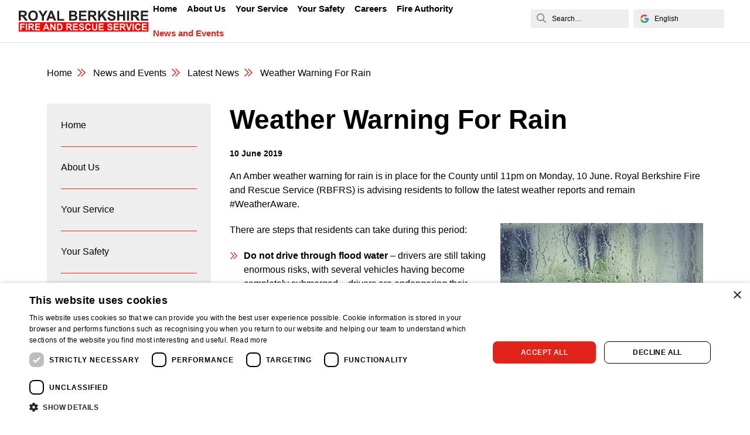

--- FILE ---
content_type: text/html; charset=UTF-8
request_url: https://www.rbfrs.co.uk/latest-news/2019/weather-warning-for-rain/
body_size: 38320
content:
<!doctype html>
<html lang="en-GB">

<head>
    <meta charset="utf-8">
    <meta name="viewport" content="width=device-width, initial-scale=1">
    <script>(function(w,d,s,l,i){w[l]=w[l]||[];w[l].push({'gtm.start':
new Date().getTime(),event:'gtm.js'});var f=d.getElementsByTagName(s)[0],
j=d.createElement(s),dl=l!='dataLayer'?'&l='+l:'';j.async=true;j.src=
'https://www.googletagmanager.com/gtm.js?id='+i+dl;f.parentNode.insertBefore(j,f);
})(window,document,'script','dataLayer','GTM-KB6XQGK');</script><meta name='robots' content='index, follow, max-image-preview:large, max-snippet:-1, max-video-preview:-1' />
	<style></style>
	
	<!-- This site is optimized with the Yoast SEO plugin v26.2 - https://yoast.com/wordpress/plugins/seo/ -->
	<title>Weather Warning For Rain | Royal Berkshire Fire and Rescue Service</title>
<link crossorigin data-rocket-preconnect href="https://www.googletagmanager.com" rel="preconnect">
<link crossorigin data-rocket-preconnect href="https://kit.fontawesome.com" rel="preconnect">
<link crossorigin data-rocket-preconnect href="https://cdn.cookie-script.com" rel="preconnect">
<link crossorigin data-rocket-preconnect href="https://platform.twitter.com" rel="preconnect">
<style id="wpr-usedcss">img:is([sizes=auto i],[sizes^="auto," i]){contain-intrinsic-size:3000px 1500px}img.emoji{display:inline!important;border:none!important;box-shadow:none!important;height:1em!important;width:1em!important;margin:0 .07em!important;vertical-align:-.1em!important;background:0 0!important;padding:0!important}:where(.wp-block-button__link){border-radius:9999px;box-shadow:none;padding:calc(.667em + 2px) calc(1.333em + 2px);text-decoration:none}:root :where(.wp-block-button .wp-block-button__link.is-style-outline),:root :where(.wp-block-button.is-style-outline>.wp-block-button__link){border:2px solid;padding:.667em 1.333em}:root :where(.wp-block-button .wp-block-button__link.is-style-outline:not(.has-text-color)),:root :where(.wp-block-button.is-style-outline>.wp-block-button__link:not(.has-text-color)){color:currentColor}:root :where(.wp-block-button .wp-block-button__link.is-style-outline:not(.has-background)),:root :where(.wp-block-button.is-style-outline>.wp-block-button__link:not(.has-background)){background-color:initial;background-image:none}:where(.wp-block-calendar table:not(.has-background) th){background:#ddd}:where(.wp-block-columns){margin-bottom:1.75em}:where(.wp-block-columns.has-background){padding:1.25em 2.375em}:where(.wp-block-post-comments input[type=submit]){border:none}:where(.wp-block-cover-image:not(.has-text-color)),:where(.wp-block-cover:not(.has-text-color)){color:#fff}:where(.wp-block-cover-image.is-light:not(.has-text-color)),:where(.wp-block-cover.is-light:not(.has-text-color)){color:#000}:root :where(.wp-block-cover h1:not(.has-text-color)),:root :where(.wp-block-cover h2:not(.has-text-color)),:root :where(.wp-block-cover h3:not(.has-text-color)),:root :where(.wp-block-cover h4:not(.has-text-color)),:root :where(.wp-block-cover h5:not(.has-text-color)),:root :where(.wp-block-cover h6:not(.has-text-color)),:root :where(.wp-block-cover p:not(.has-text-color)){color:inherit}:where(.wp-block-file){margin-bottom:1.5em}:where(.wp-block-file__button){border-radius:2em;display:inline-block;padding:.5em 1em}:where(.wp-block-file__button):is(a):active,:where(.wp-block-file__button):is(a):focus,:where(.wp-block-file__button):is(a):hover,:where(.wp-block-file__button):is(a):visited{box-shadow:none;color:#fff;opacity:.85;text-decoration:none}:where(.wp-block-group.wp-block-group-is-layout-constrained){position:relative}.wp-block-image>a,.wp-block-image>figure>a{display:inline-block}.wp-block-image img{box-sizing:border-box;height:auto;max-width:100%;vertical-align:bottom}@media not (prefers-reduced-motion){.wp-block-image img.hide{visibility:hidden}.wp-block-image img.show{animation:.4s show-content-image}}.wp-block-image[style*=border-radius] img,.wp-block-image[style*=border-radius]>a{border-radius:inherit}.wp-block-image .alignright,.wp-block-image.alignright{display:table}.wp-block-image .alignright{float:right;margin:.5em 0 .5em 1em}.wp-block-image :where(figcaption){margin-bottom:1em;margin-top:.5em}:root :where(.wp-block-image.is-style-rounded img,.wp-block-image .is-style-rounded img){border-radius:9999px}.wp-block-image figure{margin:0}@keyframes show-content-image{0%{visibility:hidden}99%{visibility:hidden}to{visibility:visible}}:where(.wp-block-latest-comments:not([style*=line-height] .wp-block-latest-comments__comment)){line-height:1.1}:where(.wp-block-latest-comments:not([style*=line-height] .wp-block-latest-comments__comment-excerpt p)){line-height:1.8}:root :where(.wp-block-latest-posts.is-grid){padding:0}:root :where(.wp-block-latest-posts.wp-block-latest-posts__list){padding-left:0}ul{box-sizing:border-box}:root :where(.wp-block-list.has-background){padding:1.25em 2.375em}:where(.wp-block-navigation.has-background .wp-block-navigation-item a:not(.wp-element-button)),:where(.wp-block-navigation.has-background .wp-block-navigation-submenu a:not(.wp-element-button)){padding:.5em 1em}:where(.wp-block-navigation .wp-block-navigation__submenu-container .wp-block-navigation-item a:not(.wp-element-button)),:where(.wp-block-navigation .wp-block-navigation__submenu-container .wp-block-navigation-submenu a:not(.wp-element-button)),:where(.wp-block-navigation .wp-block-navigation__submenu-container .wp-block-navigation-submenu button.wp-block-navigation-item__content),:where(.wp-block-navigation .wp-block-navigation__submenu-container .wp-block-pages-list__item button.wp-block-navigation-item__content){padding:.5em 1em}:root :where(p.has-background){padding:1.25em 2.375em}:where(p.has-text-color:not(.has-link-color)) a{color:inherit}:where(.wp-block-post-comments-form) input:not([type=submit]),:where(.wp-block-post-comments-form) textarea{border:1px solid #949494;font-family:inherit;font-size:1em}:where(.wp-block-post-comments-form) input:where(:not([type=submit]):not([type=checkbox])),:where(.wp-block-post-comments-form) textarea{padding:calc(.667em + 2px)}:where(.wp-block-post-excerpt){box-sizing:border-box;margin-bottom:var(--wp--style--block-gap);margin-top:var(--wp--style--block-gap)}:where(.wp-block-preformatted.has-background){padding:1.25em 2.375em}:where(.wp-block-search__button){border:1px solid #ccc;padding:6px 10px}:where(.wp-block-search__input){font-family:inherit;font-size:inherit;font-style:inherit;font-weight:inherit;letter-spacing:inherit;line-height:inherit;text-transform:inherit}:where(.wp-block-search__button-inside .wp-block-search__inside-wrapper){border:1px solid #949494;box-sizing:border-box;padding:4px}:where(.wp-block-search__button-inside .wp-block-search__inside-wrapper) .wp-block-search__input{border:none;border-radius:0;padding:0 4px}:where(.wp-block-search__button-inside .wp-block-search__inside-wrapper) .wp-block-search__input:focus{outline:0}:where(.wp-block-search__button-inside .wp-block-search__inside-wrapper) :where(.wp-block-search__button){padding:4px 8px}:root :where(.wp-block-separator.is-style-dots){height:auto;line-height:1;text-align:center}:root :where(.wp-block-separator.is-style-dots):before{color:currentColor;content:"···";font-family:serif;font-size:1.5em;letter-spacing:2em;padding-left:2em}:root :where(.wp-block-site-logo.is-style-rounded){border-radius:9999px}:where(.wp-block-social-links:not(.is-style-logos-only)) .wp-social-link{background-color:#f0f0f0;color:#444}:where(.wp-block-social-links:not(.is-style-logos-only)) .wp-social-link-amazon{background-color:#f90;color:#fff}:where(.wp-block-social-links:not(.is-style-logos-only)) .wp-social-link-bandcamp{background-color:#1ea0c3;color:#fff}:where(.wp-block-social-links:not(.is-style-logos-only)) .wp-social-link-behance{background-color:#0757fe;color:#fff}:where(.wp-block-social-links:not(.is-style-logos-only)) .wp-social-link-bluesky{background-color:#0a7aff;color:#fff}:where(.wp-block-social-links:not(.is-style-logos-only)) .wp-social-link-codepen{background-color:#1e1f26;color:#fff}:where(.wp-block-social-links:not(.is-style-logos-only)) .wp-social-link-deviantart{background-color:#02e49b;color:#fff}:where(.wp-block-social-links:not(.is-style-logos-only)) .wp-social-link-discord{background-color:#5865f2;color:#fff}:where(.wp-block-social-links:not(.is-style-logos-only)) .wp-social-link-dribbble{background-color:#e94c89;color:#fff}:where(.wp-block-social-links:not(.is-style-logos-only)) .wp-social-link-dropbox{background-color:#4280ff;color:#fff}:where(.wp-block-social-links:not(.is-style-logos-only)) .wp-social-link-etsy{background-color:#f45800;color:#fff}:where(.wp-block-social-links:not(.is-style-logos-only)) .wp-social-link-facebook{background-color:#0866ff;color:#fff}:where(.wp-block-social-links:not(.is-style-logos-only)) .wp-social-link-fivehundredpx{background-color:#000;color:#fff}:where(.wp-block-social-links:not(.is-style-logos-only)) .wp-social-link-flickr{background-color:#0461dd;color:#fff}:where(.wp-block-social-links:not(.is-style-logos-only)) .wp-social-link-foursquare{background-color:#e65678;color:#fff}:where(.wp-block-social-links:not(.is-style-logos-only)) .wp-social-link-github{background-color:#24292d;color:#fff}:where(.wp-block-social-links:not(.is-style-logos-only)) .wp-social-link-goodreads{background-color:#eceadd;color:#382110}:where(.wp-block-social-links:not(.is-style-logos-only)) .wp-social-link-google{background-color:#ea4434;color:#fff}:where(.wp-block-social-links:not(.is-style-logos-only)) .wp-social-link-gravatar{background-color:#1d4fc4;color:#fff}:where(.wp-block-social-links:not(.is-style-logos-only)) .wp-social-link-instagram{background-color:#f00075;color:#fff}:where(.wp-block-social-links:not(.is-style-logos-only)) .wp-social-link-lastfm{background-color:#e21b24;color:#fff}:where(.wp-block-social-links:not(.is-style-logos-only)) .wp-social-link-linkedin{background-color:#0d66c2;color:#fff}:where(.wp-block-social-links:not(.is-style-logos-only)) .wp-social-link-mastodon{background-color:#3288d4;color:#fff}:where(.wp-block-social-links:not(.is-style-logos-only)) .wp-social-link-medium{background-color:#000;color:#fff}:where(.wp-block-social-links:not(.is-style-logos-only)) .wp-social-link-meetup{background-color:#f6405f;color:#fff}:where(.wp-block-social-links:not(.is-style-logos-only)) .wp-social-link-patreon{background-color:#000;color:#fff}:where(.wp-block-social-links:not(.is-style-logos-only)) .wp-social-link-pinterest{background-color:#e60122;color:#fff}:where(.wp-block-social-links:not(.is-style-logos-only)) .wp-social-link-pocket{background-color:#ef4155;color:#fff}:where(.wp-block-social-links:not(.is-style-logos-only)) .wp-social-link-reddit{background-color:#ff4500;color:#fff}:where(.wp-block-social-links:not(.is-style-logos-only)) .wp-social-link-skype{background-color:#0478d7;color:#fff}:where(.wp-block-social-links:not(.is-style-logos-only)) .wp-social-link-snapchat{background-color:#fefc00;color:#fff;stroke:#000}:where(.wp-block-social-links:not(.is-style-logos-only)) .wp-social-link-soundcloud{background-color:#ff5600;color:#fff}:where(.wp-block-social-links:not(.is-style-logos-only)) .wp-social-link-spotify{background-color:#1bd760;color:#fff}:where(.wp-block-social-links:not(.is-style-logos-only)) .wp-social-link-telegram{background-color:#2aabee;color:#fff}:where(.wp-block-social-links:not(.is-style-logos-only)) .wp-social-link-threads{background-color:#000;color:#fff}:where(.wp-block-social-links:not(.is-style-logos-only)) .wp-social-link-tiktok{background-color:#000;color:#fff}:where(.wp-block-social-links:not(.is-style-logos-only)) .wp-social-link-tumblr{background-color:#011835;color:#fff}:where(.wp-block-social-links:not(.is-style-logos-only)) .wp-social-link-twitch{background-color:#6440a4;color:#fff}:where(.wp-block-social-links:not(.is-style-logos-only)) .wp-social-link-twitter{background-color:#1da1f2;color:#fff}:where(.wp-block-social-links:not(.is-style-logos-only)) .wp-social-link-vimeo{background-color:#1eb7ea;color:#fff}:where(.wp-block-social-links:not(.is-style-logos-only)) .wp-social-link-vk{background-color:#4680c2;color:#fff}:where(.wp-block-social-links:not(.is-style-logos-only)) .wp-social-link-wordpress{background-color:#3499cd;color:#fff}:where(.wp-block-social-links:not(.is-style-logos-only)) .wp-social-link-whatsapp{background-color:#25d366;color:#fff}:where(.wp-block-social-links:not(.is-style-logos-only)) .wp-social-link-x{background-color:#000;color:#fff}:where(.wp-block-social-links:not(.is-style-logos-only)) .wp-social-link-yelp{background-color:#d32422;color:#fff}:where(.wp-block-social-links:not(.is-style-logos-only)) .wp-social-link-youtube{background-color:red;color:#fff}:where(.wp-block-social-links.is-style-logos-only) .wp-social-link{background:0 0}:where(.wp-block-social-links.is-style-logos-only) .wp-social-link svg{height:1.25em;width:1.25em}:where(.wp-block-social-links.is-style-logos-only) .wp-social-link-amazon{color:#f90}:where(.wp-block-social-links.is-style-logos-only) .wp-social-link-bandcamp{color:#1ea0c3}:where(.wp-block-social-links.is-style-logos-only) .wp-social-link-behance{color:#0757fe}:where(.wp-block-social-links.is-style-logos-only) .wp-social-link-bluesky{color:#0a7aff}:where(.wp-block-social-links.is-style-logos-only) .wp-social-link-codepen{color:#1e1f26}:where(.wp-block-social-links.is-style-logos-only) .wp-social-link-deviantart{color:#02e49b}:where(.wp-block-social-links.is-style-logos-only) .wp-social-link-discord{color:#5865f2}:where(.wp-block-social-links.is-style-logos-only) .wp-social-link-dribbble{color:#e94c89}:where(.wp-block-social-links.is-style-logos-only) .wp-social-link-dropbox{color:#4280ff}:where(.wp-block-social-links.is-style-logos-only) .wp-social-link-etsy{color:#f45800}:where(.wp-block-social-links.is-style-logos-only) .wp-social-link-facebook{color:#0866ff}:where(.wp-block-social-links.is-style-logos-only) .wp-social-link-fivehundredpx{color:#000}:where(.wp-block-social-links.is-style-logos-only) .wp-social-link-flickr{color:#0461dd}:where(.wp-block-social-links.is-style-logos-only) .wp-social-link-foursquare{color:#e65678}:where(.wp-block-social-links.is-style-logos-only) .wp-social-link-github{color:#24292d}:where(.wp-block-social-links.is-style-logos-only) .wp-social-link-goodreads{color:#382110}:where(.wp-block-social-links.is-style-logos-only) .wp-social-link-google{color:#ea4434}:where(.wp-block-social-links.is-style-logos-only) .wp-social-link-gravatar{color:#1d4fc4}:where(.wp-block-social-links.is-style-logos-only) .wp-social-link-instagram{color:#f00075}:where(.wp-block-social-links.is-style-logos-only) .wp-social-link-lastfm{color:#e21b24}:where(.wp-block-social-links.is-style-logos-only) .wp-social-link-linkedin{color:#0d66c2}:where(.wp-block-social-links.is-style-logos-only) .wp-social-link-mastodon{color:#3288d4}:where(.wp-block-social-links.is-style-logos-only) .wp-social-link-medium{color:#000}:where(.wp-block-social-links.is-style-logos-only) .wp-social-link-meetup{color:#f6405f}:where(.wp-block-social-links.is-style-logos-only) .wp-social-link-patreon{color:#000}:where(.wp-block-social-links.is-style-logos-only) .wp-social-link-pinterest{color:#e60122}:where(.wp-block-social-links.is-style-logos-only) .wp-social-link-pocket{color:#ef4155}:where(.wp-block-social-links.is-style-logos-only) .wp-social-link-reddit{color:#ff4500}:where(.wp-block-social-links.is-style-logos-only) .wp-social-link-skype{color:#0478d7}:where(.wp-block-social-links.is-style-logos-only) .wp-social-link-snapchat{color:#fff;stroke:#000}:where(.wp-block-social-links.is-style-logos-only) .wp-social-link-soundcloud{color:#ff5600}:where(.wp-block-social-links.is-style-logos-only) .wp-social-link-spotify{color:#1bd760}:where(.wp-block-social-links.is-style-logos-only) .wp-social-link-telegram{color:#2aabee}:where(.wp-block-social-links.is-style-logos-only) .wp-social-link-threads{color:#000}:where(.wp-block-social-links.is-style-logos-only) .wp-social-link-tiktok{color:#000}:where(.wp-block-social-links.is-style-logos-only) .wp-social-link-tumblr{color:#011835}:where(.wp-block-social-links.is-style-logos-only) .wp-social-link-twitch{color:#6440a4}:where(.wp-block-social-links.is-style-logos-only) .wp-social-link-twitter{color:#1da1f2}:where(.wp-block-social-links.is-style-logos-only) .wp-social-link-vimeo{color:#1eb7ea}:where(.wp-block-social-links.is-style-logos-only) .wp-social-link-vk{color:#4680c2}:where(.wp-block-social-links.is-style-logos-only) .wp-social-link-whatsapp{color:#25d366}:where(.wp-block-social-links.is-style-logos-only) .wp-social-link-wordpress{color:#3499cd}:where(.wp-block-social-links.is-style-logos-only) .wp-social-link-x{color:#000}:where(.wp-block-social-links.is-style-logos-only) .wp-social-link-yelp{color:#d32422}:where(.wp-block-social-links.is-style-logos-only) .wp-social-link-youtube{color:red}:root :where(.wp-block-social-links .wp-social-link a){padding:.25em}:root :where(.wp-block-social-links.is-style-logos-only .wp-social-link a){padding:0}:root :where(.wp-block-social-links.is-style-pill-shape .wp-social-link a){padding-left:.6666666667em;padding-right:.6666666667em}:root :where(.wp-block-tag-cloud.is-style-outline){display:flex;flex-wrap:wrap;gap:1ch}:root :where(.wp-block-tag-cloud.is-style-outline a){border:1px solid;font-size:unset!important;margin-right:0;padding:1ch 2ch;text-decoration:none!important}:root :where(.wp-block-table-of-contents){box-sizing:border-box}:where(.wp-block-term-description){box-sizing:border-box;margin-bottom:var(--wp--style--block-gap);margin-top:var(--wp--style--block-gap)}:where(pre.wp-block-verse){font-family:inherit}.entry-content{counter-reset:footnotes}:root{--wp--preset--font-size--normal:16px;--wp--preset--font-size--huge:42px}html :where(.has-border-color){border-style:solid}html :where([style*=border-top-color]){border-top-style:solid}html :where([style*=border-right-color]){border-right-style:solid}html :where([style*=border-bottom-color]){border-bottom-style:solid}html :where([style*=border-left-color]){border-left-style:solid}html :where([style*=border-width]){border-style:solid}html :where([style*=border-top-width]){border-top-style:solid}html :where([style*=border-right-width]){border-right-style:solid}html :where([style*=border-bottom-width]){border-bottom-style:solid}html :where([style*=border-left-width]){border-left-style:solid}html :where(img[class*=wp-image-]){height:auto;max-width:100%}:where(figure){margin:0 0 1em}html :where(.is-position-sticky){--wp-admin--admin-bar--position-offset:var(--wp-admin--admin-bar--height,0px)}@media screen and (max-width:600px){html :where(.is-position-sticky){--wp-admin--admin-bar--position-offset:0px}}:root{--wp--preset--aspect-ratio--square:1;--wp--preset--aspect-ratio--4-3:4/3;--wp--preset--aspect-ratio--3-4:3/4;--wp--preset--aspect-ratio--3-2:3/2;--wp--preset--aspect-ratio--2-3:2/3;--wp--preset--aspect-ratio--16-9:16/9;--wp--preset--aspect-ratio--9-16:9/16;--wp--preset--color--black:#000000;--wp--preset--color--cyan-bluish-gray:#abb8c3;--wp--preset--color--white:#ffffff;--wp--preset--color--pale-pink:#f78da7;--wp--preset--color--vivid-red:#cf2e2e;--wp--preset--color--luminous-vivid-orange:#ff6900;--wp--preset--color--luminous-vivid-amber:#fcb900;--wp--preset--color--light-green-cyan:#7bdcb5;--wp--preset--color--vivid-green-cyan:#00d084;--wp--preset--color--pale-cyan-blue:#8ed1fc;--wp--preset--color--vivid-cyan-blue:#0693e3;--wp--preset--color--vivid-purple:#9b51e0;--wp--preset--color--grey:#DBDBDB;--wp--preset--color--red:#E2231B;--wp--preset--gradient--vivid-cyan-blue-to-vivid-purple:linear-gradient(135deg,rgba(6, 147, 227, 1) 0%,rgb(155, 81, 224) 100%);--wp--preset--gradient--light-green-cyan-to-vivid-green-cyan:linear-gradient(135deg,rgb(122, 220, 180) 0%,rgb(0, 208, 130) 100%);--wp--preset--gradient--luminous-vivid-amber-to-luminous-vivid-orange:linear-gradient(135deg,rgba(252, 185, 0, 1) 0%,rgba(255, 105, 0, 1) 100%);--wp--preset--gradient--luminous-vivid-orange-to-vivid-red:linear-gradient(135deg,rgba(255, 105, 0, 1) 0%,rgb(207, 46, 46) 100%);--wp--preset--gradient--very-light-gray-to-cyan-bluish-gray:linear-gradient(135deg,rgb(238, 238, 238) 0%,rgb(169, 184, 195) 100%);--wp--preset--gradient--cool-to-warm-spectrum:linear-gradient(135deg,rgb(74, 234, 220) 0%,rgb(151, 120, 209) 20%,rgb(207, 42, 186) 40%,rgb(238, 44, 130) 60%,rgb(251, 105, 98) 80%,rgb(254, 248, 76) 100%);--wp--preset--gradient--blush-light-purple:linear-gradient(135deg,rgb(255, 206, 236) 0%,rgb(152, 150, 240) 100%);--wp--preset--gradient--blush-bordeaux:linear-gradient(135deg,rgb(254, 205, 165) 0%,rgb(254, 45, 45) 50%,rgb(107, 0, 62) 100%);--wp--preset--gradient--luminous-dusk:linear-gradient(135deg,rgb(255, 203, 112) 0%,rgb(199, 81, 192) 50%,rgb(65, 88, 208) 100%);--wp--preset--gradient--pale-ocean:linear-gradient(135deg,rgb(255, 245, 203) 0%,rgb(182, 227, 212) 50%,rgb(51, 167, 181) 100%);--wp--preset--gradient--electric-grass:linear-gradient(135deg,rgb(202, 248, 128) 0%,rgb(113, 206, 126) 100%);--wp--preset--gradient--midnight:linear-gradient(135deg,rgb(2, 3, 129) 0%,rgb(40, 116, 252) 100%);--wp--preset--font-size--small:13px;--wp--preset--font-size--medium:20px;--wp--preset--font-size--large:36px;--wp--preset--font-size--x-large:42px;--wp--preset--font-size--h-1:46px;--wp--preset--font-size--h-2:32px;--wp--preset--font-size--h-3:26px;--wp--preset--font-size--h-4:24px;--wp--preset--font-size--h-5:22px;--wp--preset--font-size--h-6:20px;--wp--preset--spacing--20:0.44rem;--wp--preset--spacing--30:0.67rem;--wp--preset--spacing--40:1rem;--wp--preset--spacing--50:1.5rem;--wp--preset--spacing--60:2.25rem;--wp--preset--spacing--70:3.38rem;--wp--preset--spacing--80:5.06rem;--wp--preset--shadow--natural:6px 6px 9px rgba(0, 0, 0, .2);--wp--preset--shadow--deep:12px 12px 50px rgba(0, 0, 0, .4);--wp--preset--shadow--sharp:6px 6px 0px rgba(0, 0, 0, .2);--wp--preset--shadow--outlined:6px 6px 0px -3px rgba(255, 255, 255, 1),6px 6px rgba(0, 0, 0, 1);--wp--preset--shadow--crisp:6px 6px 0px rgba(0, 0, 0, 1)}:root{--wp--style--global--content-size:1320px;--wp--style--global--wide-size:1320px}:where(body){margin:0}:where(.wp-site-blocks)>*{margin-block-start:24px;margin-block-end:0}:where(.wp-site-blocks)>:first-child{margin-block-start:0}:where(.wp-site-blocks)>:last-child{margin-block-end:0}:root{--wp--style--block-gap:24px}:root :where(.is-layout-flow)>:first-child{margin-block-start:0}:root :where(.is-layout-flow)>:last-child{margin-block-end:0}:root :where(.is-layout-flow)>*{margin-block-start:24px;margin-block-end:0}:root :where(.is-layout-constrained)>:first-child{margin-block-start:0}:root :where(.is-layout-constrained)>:last-child{margin-block-end:0}:root :where(.is-layout-constrained)>*{margin-block-start:24px;margin-block-end:0}:root :where(.is-layout-flex){gap:24px}:root :where(.is-layout-grid){gap:24px}body{padding-top:0;padding-right:0;padding-bottom:0;padding-left:0}a:where(:not(.wp-element-button)){text-decoration:underline}:root :where(.wp-element-button,.wp-block-button__link){background-color:#32373c;border-width:0;color:#fff;font-family:inherit;font-size:inherit;line-height:inherit;padding:calc(.667em + 2px) calc(1.333em + 2px);text-decoration:none}:root :where(.wp-block-pullquote){font-size:1.5em;line-height:1.6}@font-face{font-display:swap;font-family:swiper-icons;font-style:normal;font-weight:400;src:url("data:application/font-woff;charset=utf-8;base64, [base64]//wADZ2x5ZgAAAywAAADMAAAD2MHtryVoZWFkAAABbAAAADAAAAA2E2+eoWhoZWEAAAGcAAAAHwAAACQC9gDzaG10eAAAAigAAAAZAAAArgJkABFsb2NhAAAC0AAAAFoAAABaFQAUGG1heHAAAAG8AAAAHwAAACAAcABAbmFtZQAAA/gAAAE5AAACXvFdBwlwb3N0AAAFNAAAAGIAAACE5s74hXjaY2BkYGAAYpf5Hu/j+W2+MnAzMYDAzaX6QjD6/4//Bxj5GA8AuRwMYGkAPywL13jaY2BkYGA88P8Agx4j+/8fQDYfA1AEBWgDAIB2BOoAeNpjYGRgYNBh4GdgYgABEMnIABJzYNADCQAACWgAsQB42mNgYfzCOIGBlYGB0YcxjYGBwR1Kf2WQZGhhYGBiYGVmgAFGBiQQkOaawtDAoMBQxXjg/wEGPcYDDA4wNUA2CCgwsAAAO4EL6gAAeNpj2M0gyAACqxgGNWBkZ2D4/wMA+xkDdgAAAHjaY2BgYGaAYBkGRgYQiAHyGMF8FgYHIM3DwMHABGQrMOgyWDLEM1T9/w8UBfEMgLzE////P/5//f/V/xv+r4eaAAeMbAxwIUYmIMHEgKYAYjUcsDAwsLKxc3BycfPw8jEQA/[base64]/uznmfPFBNODM2K7MTQ45YEAZqGP81AmGGcF3iPqOop0r1SPTaTbVkfUe4HXj97wYE+yNwWYxwWu4v1ugWHgo3S1XdZEVqWM7ET0cfnLGxWfkgR42o2PvWrDMBSFj/IHLaF0zKjRgdiVMwScNRAoWUoH78Y2icB/yIY09An6AH2Bdu/UB+yxopYshQiEvnvu0dURgDt8QeC8PDw7Fpji3fEA4z/PEJ6YOB5hKh4dj3EvXhxPqH/SKUY3rJ7srZ4FZnh1PMAtPhwP6fl2PMJMPDgeQ4rY8YT6Gzao0eAEA409DuggmTnFnOcSCiEiLMgxCiTI6Cq5DZUd3Qmp10vO0LaLTd2cjN4fOumlc7lUYbSQcZFkutRG7g6JKZKy0RmdLY680CDnEJ+UMkpFFe1RN7nxdVpXrC4aTtnaurOnYercZg2YVmLN/d/gczfEimrE/fs/bOuq29Zmn8tloORaXgZgGa78yO9/cnXm2BpaGvq25Dv9S4E9+5SIc9PqupJKhYFSSl47+Qcr1mYNAAAAeNptw0cKwkAAAMDZJA8Q7OUJvkLsPfZ6zFVERPy8qHh2YER+3i/BP83vIBLLySsoKimrqKqpa2hp6+jq6RsYGhmbmJqZSy0sraxtbO3sHRydnEMU4uR6yx7JJXveP7WrDycAAAAAAAH//wACeNpjYGRgYOABYhkgZgJCZgZNBkYGLQZtIJsFLMYAAAw3ALgAeNolizEKgDAQBCchRbC2sFER0YD6qVQiBCv/H9ezGI6Z5XBAw8CBK/m5iQQVauVbXLnOrMZv2oLdKFa8Pjuru2hJzGabmOSLzNMzvutpB3N42mNgZGBg4GKQYzBhYMxJLMlj4GBgAYow/P/PAJJhLM6sSoWKfWCAAwDAjgbRAAB42mNgYGBkAIIbCZo5IPrmUn0hGA0AO8EFTQAA")}:root{--swiper-theme-color:#007aff}:root{--swiper-navigation-size:44px}.stacktable{width:100%}.st-head-row{padding-top:1em}.st-head-row.st-head-row-main{font-size:1.5em;padding-top:0}.st-key{padding-right:1%;text-align:right;width:49%}.st-val{padding-left:1%;width:49%}.stacktable.large-only{display:table}.stacktable.small-only{display:none}@media (max-width:800px){.stacktable.large-only{display:none}.stacktable.small-only{display:table}}:root{--bs-blue:#005db9;--bs-indigo:#6610f2;--bs-purple:#6f42c1;--bs-pink:#d63384;--bs-orange:#fd7e14;--bs-yellow:#ffed00;--bs-green:#00ad68;--bs-teal:#20c997;--bs-cyan:#0dcaf0;--bs-gray:#6c757d;--bs-gray-dark:#343a40;--bs-gray-100:#f8f9fa;--bs-gray-200:#e9ecef;--bs-gray-300:#dee2e6;--bs-gray-400:#ced4da;--bs-gray-500:#adb5bd;--bs-gray-600:#6c757d;--bs-gray-700:#495057;--bs-gray-800:#343a40;--bs-gray-900:#212529;--bs-primary:#e2231b;--bs-black:#000;--bs-white:#fff;--bs-grey-dark:#7a7a7a;--bs-grey:#dbdbdb;--bs-grey-light:#eee;--bs-grey-lighter:#f6f7f8;--bs-red-dark:#b51c16;--bs-red:#e2231b;--bs-red-light:#e74640;--bs-primary-rgb:226,35,27;--bs-grey-dark-rgb:122,122,122;--bs-grey-rgb:219,219,219;--bs-grey-light-rgb:238,238,238;--bs-grey-lighter-rgb:246,247,248;--bs-red-dark-rgb:181,28,22;--bs-red-rgb:226,35,27;--bs-red-light-rgb:231,70,64;--bs-white-rgb:255,255,255;--bs-black-rgb:0,0,0;--bs-body-color-rgb:0,0,0;--bs-body-bg-rgb:255,255,255;--bs-font-sans-serif:"Arial","Verdana","sans-serif";--bs-font-monospace:SFMono-Regular,Menlo,Monaco,Consolas,"Liberation Mono","Courier New",monospace;--bs-gradient:linear-gradient(180deg,hsla(0,0%,100%,.15),hsla(0,0%,100%,0));--bs-body-font-family:var(--bs-font-sans-serif);--bs-body-font-size:1rem;--bs-body-font-weight:400;--bs-body-line-height:1.5;--bs-body-color:#000;--bs-body-bg:#fff;--bs-border-width:1px;--bs-border-style:solid;--bs-border-color:#dee2e6;--bs-border-color-translucent:rgba(0, 0, 0, .175);--bs-border-radius:4px;--bs-border-radius-sm:0.25rem;--bs-border-radius-lg:0.5rem;--bs-border-radius-xl:1rem;--bs-border-radius-2xl:2rem;--bs-border-radius-pill:50rem;--bs-link-color:#e2231b;--bs-link-hover-color:#b51c16;--bs-code-color:#d63384;--bs-highlight-bg:#fffbcc}*,:after,:before{box-sizing:border-box}@media(prefers-reduced-motion:no-preference){:root{scroll-behavior:smooth}}body{-webkit-text-size-adjust:100%;-webkit-tap-highlight-color:transparent;background-color:#fff;background-color:var(--bs-body-bg);color:#000;color:var(--bs-body-color);font-family:Arial,Verdana,"sans-serif";font-family:var(--bs-body-font-family);font-size:1rem;font-size:var(--bs-body-font-size);font-weight:400;font-weight:var(--bs-body-font-weight);line-height:1.5;line-height:var(--bs-body-line-height);margin:0;text-align:var(--bs-body-text-align)}hr{border:0;border-top:1px solid;color:inherit;margin:1rem 0;opacity:.25}h1{font-weight:700;line-height:1.2;margin-bottom:1.25rem;margin-top:0}h1{font-size:calc(1.4125rem + 1.95vw)}@media(min-width:1200px){h1{font-size:2.875rem}}p{margin-bottom:1.25rem;margin-top:0}ul{padding-left:2rem}ul{margin-bottom:1rem;margin-top:0}ul ul{margin-bottom:0}strong{font-weight:bolder}.small{font-size:.875em}a{color:#e2231b;color:var(--bs-link-color);text-decoration:underline}a:hover{color:#b51c16;color:var(--bs-link-hover-color)}a:not([href]):not([class]),a:not([href]):not([class]):hover{color:inherit;text-decoration:none}code{font-family:SFMono-Regular,Menlo,Monaco,Consolas,Liberation Mono,Courier New,monospace;font-family:var(--bs-font-monospace);font-size:1em}code{word-wrap:break-word;color:#d63384;color:var(--bs-code-color);font-size:.875em}a>code{color:inherit}figure{margin:0 0 1rem}img,svg{vertical-align:middle}table{border-collapse:collapse;caption-side:bottom}caption{color:#6c757d;padding-bottom:.5rem;padding-top:.5rem;text-align:left}th{text-align:inherit;text-align:-webkit-match-parent}tbody,td,th,thead,tr{border:0 solid;border-color:inherit}label{display:inline-block}button{border-radius:0}button:focus:not(.focus-visible){outline:0}button:focus:not(:focus-visible){outline:0}button,input,optgroup,select,textarea{font-family:inherit;font-size:inherit;line-height:inherit;margin:0}button,select{text-transform:none}[role=button]{cursor:pointer}select{word-wrap:normal}select:disabled{opacity:1}[list]:not([type=date]):not([type=datetime-local]):not([type=month]):not([type=week]):not([type=time])::-webkit-calendar-picker-indicator{display:none!important}[type=button],[type=reset],[type=submit],button{-webkit-appearance:button}[type=button]:not(:disabled),[type=reset]:not(:disabled),[type=submit]:not(:disabled),button:not(:disabled){cursor:pointer}::-moz-focus-inner{border-style:none;padding:0}textarea{resize:vertical}fieldset{border:0;margin:0;min-width:0;padding:0}legend{float:left;font-size:calc(1.275rem + .3vw);line-height:inherit;margin-bottom:.5rem;padding:0;width:100%}@media(min-width:1200px){legend{font-size:1.5rem}}legend+*{clear:left}::-webkit-datetime-edit-day-field,::-webkit-datetime-edit-fields-wrapper,::-webkit-datetime-edit-hour-field,::-webkit-datetime-edit-minute,::-webkit-datetime-edit-month-field,::-webkit-datetime-edit-text,::-webkit-datetime-edit-year-field{padding:0}::-webkit-inner-spin-button{height:auto}[type=search]{-webkit-appearance:textfield;outline-offset:-2px}::-webkit-search-decoration{-webkit-appearance:none}::-webkit-color-swatch-wrapper{padding:0}::-webkit-file-upload-button{-webkit-appearance:button;font:inherit}::file-selector-button{-webkit-appearance:button;font:inherit}iframe{border:0}summary{cursor:pointer;display:list-item}progress{vertical-align:baseline}[hidden]{display:none!important}.img-fluid{height:auto;max-width:100%}.container{--bs-gutter-x:1.5rem;--bs-gutter-y:0;margin-left:auto;margin-right:auto;padding-left:calc(var(--bs-gutter-x)*.5);padding-right:calc(var(--bs-gutter-x)*.5);width:100%}.container{max-width:340px}@media(min-width:436px){.container{max-width:400px}}@media(min-width:576px){.container{max-width:540px}}@media(min-width:768px){.container{max-width:720px}}@media(min-width:1024px){.container{max-width:984px}}@media(min-width:1194px){.container{max-width:1144px}}@media(min-width:1394px){.container{max-width:1344px}}.row{--bs-gutter-x:1.5rem;--bs-gutter-y:0;display:flex;flex-wrap:wrap;margin-left:calc(var(--bs-gutter-x)*-.5);margin-right:calc(var(--bs-gutter-x)*-.5);margin-top:calc(var(--bs-gutter-y)*-1)}.row>*{flex-shrink:0;margin-top:var(--bs-gutter-y);max-width:100%;padding-left:calc(var(--bs-gutter-x)*.5);padding-right:calc(var(--bs-gutter-x)*.5);width:100%}.col{flex:1 0 0%}.gx-4{--bs-gutter-x:2rem}@media(min-width:768px){.col-md-6{flex:0 0 auto;width:50%}}@media(min-width:1024px){.col-lg-5{flex:0 0 auto;width:41.66666667%}.col-lg-6{flex:0 0 auto;width:50%}.offset-lg-1{margin-left:8.33333333%}}.fade{transition:opacity .15s linear}@media(prefers-reduced-motion:reduce){.fade{transition:none}}.fade:not(.show){opacity:0}.collapse:not(.show){display:none}.collapsing{height:0;overflow:hidden;transition:height .35s ease}.collapsing.collapse-horizontal{height:auto;transition:width .35s ease;width:0}@media(prefers-reduced-motion:reduce){.collapsing{transition:none}.collapsing.collapse-horizontal{transition:none}}.nav{--bs-nav-link-padding-x:1rem;--bs-nav-link-padding-y:0.5rem;--bs-nav-link-font-weight: ;--bs-nav-link-color:var(--bs-link-color);--bs-nav-link-hover-color:var(--bs-link-hover-color);--bs-nav-link-disabled-color:#6c757d;display:flex;flex-wrap:wrap;list-style:none;margin-bottom:0;padding-left:0}.navbar-toggler{background-color:transparent;border:var(--bs-border-width) solid var(--bs-navbar-toggler-border-color);border-radius:var(--bs-navbar-toggler-border-radius);color:var(--bs-navbar-color);font-size:var(--bs-navbar-toggler-font-size);line-height:1;padding:var(--bs-navbar-toggler-padding-y) var(--bs-navbar-toggler-padding-x);transition:var(--bs-navbar-toggler-transition)}@media(prefers-reduced-motion:reduce){.navbar-toggler{transition:none}}.navbar-toggler:hover{text-decoration:none}.navbar-toggler:focus{box-shadow:0 0 0 var(--bs-navbar-toggler-focus-width);outline:0;text-decoration:none}.visually-hidden,.visually-hidden-focusable:not(:focus):not(:focus-within){clip:rect(0,0,0,0)!important;border:0!important;height:1px!important;margin:-1px!important;overflow:hidden!important;padding:0!important;position:absolute!important;white-space:nowrap!important;width:1px!important}.d-block{display:block!important}.border{border:1px solid #dee2e6!important;border:var(--bs-border-width) var(--bs-border-style) var(--bs-border-color)!important}.mb-0{margin-bottom:0!important}.mb-1{margin-bottom:.6666666667rem!important}.mb-2{margin-bottom:1rem!important}.mb-3{margin-bottom:1.5rem!important}.ms-auto{margin-left:auto!important}.fw-bold{font-weight:700!important}.text-black{--bs-text-opacity:1;color:rgba(0,0,0,var(--bs-text-opacity))!important;color:rgba(var(--bs-black-rgb),var(--bs-text-opacity))!important}.visible{visibility:visible!important}@media(min-width:1024px){.navbar-expand-lg{flex-wrap:nowrap;justify-content:flex-start}.navbar-expand-lg .navbar-toggler{display:none}.d-lg-none{display:none!important}.mb-lg-0{margin-bottom:0!important}}html{overflow-x:hidden}body{overflow-x:hidden;padding-top:72px!important}body.notification-present{padding-top:114px!important}main.main{position:relative;z-index:10}@media(max-width:575.98px){.wp-block-image.alignright{float:none!important}}#cookiescript_checkboxs input:focus+div.mdc-checkbox__background{box-shadow:0 0 1px 2px #e2231b}@media(max-width:1023.98px){h1{font-size:2.6136363636rem!important}}@media(max-width:767.98px){h1{margin-bottom:1rem}h1{font-size:2.3958333333rem!important}}@media(max-width:575.98px){h1{margin-bottom:.8rem}h1{font-size:2.2115384615rem!important}}@media(max-width:435.98px){h1{font-size:2.0535714286rem!important}}p{line-height:1.5}main ul{list-style:none;padding-left:0}main ul li{margin-bottom:.6666666667rem;padding-left:1.5rem;position:relative}main ul li:before{color:#e2231b;content:"";display:inline-block;font-family:Font Awesome\ 6 Pro;font-size:14px;font-weight:400;left:0;margin-right:.8rem;position:absolute;top:2px}main ul li>ul{margin-top:.6666666667rem;padding-left:.8rem;width:100%}.header{border-bottom:1px solid #dbdbdb;left:0;position:fixed;top:0;width:100%;z-index:15}.header__upper a{background-color:#e2231b;display:block;font-size:13px;font-weight:700;height:41px;padding:.5rem 1rem;text-align:center;text-decoration:none}@media(min-width:768px){.header__upper a{align-items:center;display:flex;font-size:14px;justify-content:center}}.header__inner{align-items:center;background-color:#fff;display:flex;height:72px;justify-content:space-between;padding:0 0 0 1rem}@media(min-width:768px){.header__inner{padding:0 0 0 1.5rem}}@media(min-width:1024px){.header__inner{padding:0 0 0 2rem}}.header__logo{width:140px}@media(min-width:436px){.header__logo{width:152px}}@media(min-width:576px){.wp-block-image.alignright{float:right;margin-left:1rem}.header__logo{width:175px}}@media(min-width:1194px){.header__inner{padding:0 2rem}.header__logo{width:200px;width:225px}}@media(min-width:1394px){.header__inner{padding:0 2rem}.header__logo{width:256px}}.header__logo svg{max-width:100%}.header__controls{display:flex}.header__button{-webkit-appearance:none;-moz-appearance:none;appearance:none;background-color:transparent;border:0;border-left:1px solid #dbdbdb;color:#000;height:71px;padding:1.5rem 1rem;text-align:center;width:50px}@media(min-width:576px){.header__button{padding:1.5rem;width:65px}}.header__button .open{display:inline-block}.header__button .close,.header__button[aria-expanded=true] .open{display:none}.header__button[aria-expanded=true] .close{display:inline-block}.header__button i{color:#000}.header__button:focus{background-color:#e2231b}.header__button:focus i{color:#fff}.header__search{height:0;left:0;opacity:0;overflow:hidden;position:absolute;top:100%;width:100%;z-index:-1}.header__search.show{height:40px;opacity:1;overflow:visible;z-index:1}.header__search label{display:block}.header__search label input{-webkit-appearance:none;-moz-appearance:none;appearance:none;height:40px;width:100%}.header__search label input:focus{box-shadow:0 0 0 1px #e2231b}.header__search .search-form__button{height:40px}@media(min-width:1194px){.header__button{display:none}.header__search{position:static}.header__search,.header__search:not(.show){height:40px;opacity:1;overflow:visible;z-index:1}.header__search label{display:inline-block}.header__search label input{height:32px}.header__search .search-form__button{height:32px}}.header__search .search-form__button:focus i{color:#e2231b}.header__translate{height:0;left:0;opacity:0;overflow:hidden;position:absolute;top:100%;width:100%;z-index:-1}.header__translate:before{background-image:url(https://www.rbfrs.co.uk/app/themes/rbfrs/public/images/google.svg);content:"";height:16px;left:.6666666667rem;position:absolute;top:.7407407407rem;width:16px}.header__translate.show{height:40px;opacity:1;overflow:visible;z-index:1}.header__translate.show select{height:40px!important}.header__translate select{-webkit-appearance:none;-moz-appearance:none;appearance:none;background-color:#eee;border:0!important;border-radius:4px!important;color:#7a7a7a;font-size:12px;height:0!important;margin:0;outline:0;padding-left:2.25rem!important;width:100%}@media(min-width:1194px){.header__translate{height:40px;margin-left:.5rem;opacity:1;position:relative;z-index:1}.header__translate:before{top:.5rem}.header__translate:not(.show){height:40px;opacity:1;overflow:visible;z-index:1}.header__translate select{height:32px!important;width:155px}}.header__translate select:focus{box-shadow:0 0 1px 2px #e2231b}header .gt_selector{color:#000}header ::-moz-placeholder{color:#000}header :-ms-input-placeholder{color:#000}header ::placeholder{color:#000}.navigation{background-color:#eee;height:calc(100vh - 72px);left:0;opacity:0;overflow:auto;padding:0 0 4rem;pointer-events:none;position:fixed;text-align:center;top:72px;transition:all .2s ease-in-out;width:100%;z-index:-10}.notification-present .navigation{top:114px}.navigation.show{height:calc(100vh - 72px);opacity:1;pointer-events:auto;z-index:2}.notification-present .navigation.show{height:calc(100vh - 114px)}.navigation .nav{display:block}.navigation a{border-bottom:1px solid #dbdbdb;color:#000;display:block;font-weight:700;padding:1rem .6666666667rem;text-decoration:none;transition:all .2s ease-in-out}@media(min-width:1024px){.header__button--nav{display:none}.navigation{background-color:transparent;height:auto;opacity:1;padding:0;pointer-events:auto;position:static;width:auto;z-index:0}.navigation.show{height:auto;z-index:0}.navigation.collapse:not(.show){display:block}.navigation .nav{display:flex}.navigation .nav>li{padding:2px}.navigation a{border-bottom:0}}@media(min-width:1194px){.navigation a{font-size:15px;padding:.5rem .4rem}}@media(min-width:1394px){.header__search label input{width:175px}.header__translate select{width:175px}.navigation a{font-size:16px;padding:.5rem .6666666667rem}}.navigation a:focus{color:#e2231b}.navigation a:focus-within{box-shadow:0 0 0 1px #e2231b}.navigation a:focus-visible{background-color:#fffc40;box-shadow:#fffc40;color:#000;outline-color:#fffc40}.navigation a:hover{color:#e2231b}body.category-latest-news .navigation .news-events-menu-item a,body.single-post .navigation .news-events-menu-item a{color:#e2231b}.footer__upper{background-color:#e2231b;padding:1.25rem 0;text-align:center}@media(min-width:576px){.footer__upper{padding:1.5rem 0}}@media(min-width:768px){.footer__upper{align-items:center;display:flex;justify-content:center;padding:2rem 0}}.footer__social-label{color:#fff;display:block;font-weight:700;margin-bottom:.6666666667rem;text-decoration:none;text-transform:uppercase}.footer__social-label:focus,.footer__social-label:hover{color:#fff;text-decoration:underline}.footer__social{display:flex;flex-wrap:wrap;justify-content:center;list-style:none;margin-bottom:0;margin-left:-.5714285714rem;padding-left:0}@media(min-width:768px){.footer__social-label{font-size:18px;margin-bottom:0;margin-right:1.5rem}.footer__social{justify-content:flex-start}}.footer__social li{margin-bottom:.5714285714rem;padding-left:.5714285714rem}.footer__social a{align-items:center;background-color:#e74640;color:#fff;display:block;display:flex;font-size:1.5rem;height:50px;justify-content:center;text-decoration:none;transition:all .2s ease-in-out;width:50px}.footer__social a:focus,.footer__social a:hover{background-color:#b51c16}.footer__inner{padding:2rem 0 1.5rem}@media(min-width:576px){.footer__social{margin-left:-.8rem}.footer__social li{padding-left:.8rem}.footer__inner{padding:3rem 0 2rem}}@media(min-width:768px){.footer__social a{font-size:1.625rem;height:64px;width:64px}.footer__inner{padding:3.5rem 0 2.75rem}}@media(min-width:1024px){.footer__inner{padding:4.5rem 0 3.5rem}}@media(min-width:1194px){.footer__inner{padding:5rem 0 4rem}}.footer__navigation .nav{display:block}.footer__navigation a{color:#000;display:block;font-size:14px;font-weight:700;margin-bottom:1rem;text-decoration:none;text-transform:uppercase;transition:all .2s ease-in-out}.footer__navigation a:focus,.footer__navigation a:hover{color:#e2231b}.footer__logos{grid-column-gap:4px;grid-row-gap:10px;display:grid;grid-template-columns:repeat(3,1fr);grid-template-rows:repeat(2,1fr)}@media(min-width:576px){.footer__logos{grid-template-columns:repeat(5,1fr);grid-template-rows:repeat(1,1fr)}}.footer__logos-item{align-items:center;display:flex;justify-content:center}.footer__logos-item--1{grid-area:1/1/2/2}@media(min-width:1024px){.footer__logos{grid-template-columns:repeat(3,1fr);grid-template-rows:repeat(2,1fr)}.footer__logos-item--1{grid-area:1/1/2/2}}.footer__logos-item--2{grid-area:2/1/3/2}@media(min-width:576px){.footer__logos-item--2{grid-area:1/2/2/3}}@media(min-width:1024px){.footer__logos-item--2{grid-area:2/1/3/2}}.footer__logos-item--3{grid-area:1/2/2/3}@media(min-width:576px){.footer__logos-item--3{grid-area:1/3/2/4}}@media(min-width:1024px){.footer__logos-item--3{grid-area:1/2/2/3}}.footer__logos-item--4{grid-area:2/2/3/3}@media(min-width:576px){.footer__logos-item--4{grid-area:1/4/2/5}}@media(min-width:1024px){.footer__logos-item--4{grid-area:2/2/3/3}}.footer__logos-item--5{grid-area:1/3/3/4}@media(max-width:1023.98px){.yoast-breadcrumbs{font-size:15px}.row--single-post{flex-direction:column}}@media(max-width:575.98px){.yoast-breadcrumbs{font-size:14px}}.yoast-breadcrumbs a{color:#000;text-decoration:none;transition:all .2s ease-in-out}.yoast-breadcrumbs a:after{font-feature-settings:normal;text-rendering:auto;-webkit-font-smoothing:antialiased;color:#e2231b;content:"";font-display:swap;font-family:Font Awesome\ 6 Pro;font-style:normal;font-variant:normal;font-weight:400;margin:0 .3333333333rem 0 .4rem}.yoast-breadcrumbs a:focus,.yoast-breadcrumbs a:hover{color:#e2231b}.row--single-post .col:first-of-type{flex-basis:312px;flex-grow:0}@media(max-width:1023.98px){.row--single-post .col:first-of-type{flex-basis:0!important;order:2}}.row--single-post .col:nth-of-type(2){flex-grow:1}@media(max-width:1023.98px){.row--single-post .col:nth-of-type(2){flex-basis:0!important;order:0}}.section{padding:1.5rem 0}@media(min-width:436px){.section{padding:2rem 0}}@media(min-width:576px){.footer__logos-item--5{grid-area:1/5/2/6}.section{padding:2.5rem 0}}@media(min-width:768px){.yoast-breadcrumbs a:after{margin:0 .5rem}.section{padding:3rem 0}}@media(min-width:1024px){.footer__logos-item--5{grid-area:1/3/3/4}.section{padding:3.5rem 0}}@media(min-width:1194px){.section{padding:4rem 0}}.section+.section{padding-top:0}.section--small{padding:1rem 0}@media(min-width:436px){.section--small{padding:1.25rem 0}}@media(min-width:576px){.section--small{padding:1.5rem 0}}@media(min-width:768px){.section--small{padding:1.75rem 0}}@media(min-width:1024px){.section--small{padding:2.25rem 0}}@media(min-width:1194px){.section--small{padding:2.5rem 0}}.sidebar-navigation{background-color:#eee;border:1px solid #eee;border-radius:4px;overflow:hidden}.sidebar-navigation .nav{display:block}.sidebar-navigation .nav>.menu-item>a{padding:1rem 1.25rem;position:relative;transition:all .2s ease-in-out}@media(min-width:768px){.sidebar-navigation .nav>.menu-item>a{padding:1.25rem;padding:1.5rem 1.45rem}}.sidebar-navigation .nav>.menu-item>a:focus,.sidebar-navigation .nav>.menu-item>a:hover{background-color:#e2231b;color:#fff}.sidebar-navigation .nav>.menu-item>a:after{background-color:#e2231b;bottom:-1px;content:"";height:1px;left:1.45rem;position:absolute;right:1.45rem}.sidebar-navigation .nav>.menu-item:last-of-type>a:before{border-bottom:none}.sidebar-navigation .nav>.menu-item:last-of-type>a:after{display:none}.sidebar-navigation li{display:block;margin-bottom:0;padding-left:0}.sidebar-navigation li:before{display:none}.sidebar-navigation a{color:#000;display:block;text-decoration:none}.sidebar-navigation .sub-menu{display:none}.sidebar-navigation .sub-menu .sub-menu{padding-bottom:0;padding-top:0}body.category-latest-news .sidebar-navigation .news-events-menu-item>a{background-color:#e2231b;color:#fff;font-weight:700}body.category-latest-news .sidebar-navigation .news-events-menu-item>a:after{display:none}body.category-latest-news .sidebar-navigation .news-events-menu-item>.sub-menu{background-color:#fff;display:block;margin-top:0;padding:.3333333333rem 1rem .5rem 1.25rem}body.category-latest-news .sidebar-navigation .news-events-menu-item>.sub-menu a{padding:.5714285714rem 1.25rem}body.category-latest-news .sidebar-navigation .news-events-menu-item>.sub-menu>.menu-item>.sub-menu{background-color:#fff;display:block;margin-top:0;padding:.3333333333rem 1rem .5rem 1.25rem}body.category-latest-news .sidebar-navigation .news-events-menu-item>.sub-menu>.menu-item>.sub-menu a{padding:.5714285714rem 1.25rem}body.single-post .sidebar-navigation .news-events-menu-item>a{background-color:#e2231b;color:#fff;font-weight:700}body.single-post .sidebar-navigation .news-events-menu-item>a:after{display:none}body.single-post .sidebar-navigation .news-events-menu-item>.sub-menu{background-color:#fff;display:block;margin-top:0;padding:.3333333333rem 1rem .5rem 1.25rem}body.single-post .sidebar-navigation .news-events-menu-item>.sub-menu a{padding:.5714285714rem 1.25rem}body.single-post .sidebar-navigation .news-events-menu-item>.sub-menu>.menu-item>.sub-menu{background-color:#fff;display:block;margin-top:0;padding:.3333333333rem 1rem .5rem 1.25rem}body.single-post .sidebar-navigation .news-events-menu-item>.sub-menu>.menu-item>.sub-menu a{padding:.5714285714rem 1.25rem}body.single-post .sidebar-navigation .news-events-menu-item>.sub-menu .current-post-parent>a{font-weight:700;position:relative}body.single-post .sidebar-navigation .news-events-menu-item>.sub-menu .current-post-parent>a:before{color:#e2231b;content:"";font-family:Font Awesome\ 6 Pro;font-weight:400;left:0;position:absolute}@media(max-width:767.98px){._CookieScriptReportPageTable{font-size:15px}}._CookieScriptReportPageTable thead{background-color:#e2231b;color:#fff;font-weight:700}._CookieScriptReportPageTable thead th{padding:1.25rem 1rem;text-transform:uppercase}._CookieScriptReportPageTable td{padding:.8rem 1rem}._CookieScriptReportPageTable tbody tr:not(.st-head-row){border-bottom:1px solid #dbdbdb}._CookieScriptReportPageTable .st-head-row.st-head-row-main{background-color:#e2231b;color:#fff;font-size:1.25rem;font-weight:700;padding:1rem;text-transform:uppercase}._CookieScriptReportPageTable .st-head-row{padding:.8rem 1rem}._CookieScriptReportPageTable .stacktable.large-only{table-layout:fixed}._CookieScriptReportPageTable{border:0;margin-bottom:1.5rem;width:100%}._CookieScriptReportPageTable thead th{border:0;word-break:normal}._CookieScriptReportPageTable tbody{border:1px solid #dbdbdb}@media screen and (min-width:801px){._CookieScriptReportPageTable td:nth-child(-n+3){white-space:nowrap}}.button:not(.acf-button){background-color:#e2231b;border:0;border-radius:4px;color:#fff;cursor:pointer;display:inline-block;font-size:1rem;font-weight:700;min-height:32px;min-width:110px!important;padding:.2222222222rem .5rem!important;text-align:center;text-decoration:none;transition:all .2s ease-in-out}.button:not(.acf-button):focus,.button:not(.acf-button):hover{background-color:#b51c16}.link{color:#e2231b;font-weight:700;text-decoration:none}.link:focus,.link:hover{color:#b51c16}.search-form{position:relative}.search-form__field{background-color:#eee;border:0;border-radius:0;font-size:12px;height:32px;outline:0;padding-left:2.25rem;width:155px}@media(min-width:1394px){.search-form__field{border-radius:4px;width:175px}}.search-form__button{background-color:transparent;border:0;color:#7a7a7a;height:32px;left:0;outline:0;position:absolute;top:0;width:36px}.pagination{display:flex;flex-wrap:wrap;margin-left:-.6666666667rem}.pagination a,.pagination span{align-items:center;border:1px solid #dbdbdb;border-radius:4px;display:block;display:flex;height:45px;justify-content:center;margin-bottom:.5rem;margin-left:.6666666667rem;padding:.5rem .6666666667rem;text-decoration:none;transition:all .2s ease-in-out;width:45px}.pagination a{color:#000}.pagination a:hover{background-color:#e2231b;border-color:#e2231b;color:#fff}.pagination .next{flex-shrink:0;width:auto}.pagination .next svg{color:#e2231b}.pagination .next:hover svg{color:#fff}@media(max-width:1023.98px){.twitter-timeline{height:600px!important}}@media(max-width:767.98px){.twitter-timeline{height:500px!important}}@media(max-width:575.98px){.pagination .next{width:calc(100% - .66667rem)}.pagination .next{order:2}.twitter-timeline{height:400px!important}}:root{--tec-color-background-events-bar-submit-button-active:#e2231b!important;--tec-color-accent-primary:#e2231b!important;--tec-color-icon-focus:#e2231b!important;--tec-form-color-accent-primary:#e2231b!important;--form-color-accent-primary:#e2231b!important;--tec-color-background-events-bar-submit-button-hover:#e2231b!important;--tec-color-background-events-bar-submit-button:#e2231b!important}.rll-youtube-player{position:relative;padding-bottom:56.23%;height:0;overflow:hidden;max-width:100%}.rll-youtube-player:focus-within{outline:currentColor solid 2px;outline-offset:5px}.rll-youtube-player iframe{position:absolute;top:0;left:0;width:100%;height:100%;z-index:100;background:0 0}.rll-youtube-player img{bottom:0;display:block;left:0;margin:auto;max-width:100%;width:100%;position:absolute;right:0;top:0;border:none;height:auto;-webkit-transition:.4s;-moz-transition:.4s;transition:.4s all}.rll-youtube-player img:hover{-webkit-filter:brightness(75%)}.rll-youtube-player .play{height:100%;width:100%;left:0;top:0;position:absolute;background:url(https://www.rbfrs.co.uk/app/plugins/wp-rocket/assets/img/youtube.png) center no-repeat;background-color:transparent!important;cursor:pointer;border:none}#google_translate_element2{display:none!important}body{top:0!important}font font{background-color:transparent!important;box-shadow:none!important;position:initial!important}#cookiescript_injected{background-color:#fff;z-index:999997;opacity:1;font-size:14px;font-weight:400;font-family:'Open Sans',Arial,'Trebuchet MS','Segoe UI',Helvetica,sans-serif;box-shadow:1px 2px 8px 0 rgba(0,0,0,.35);color:#000;box-sizing:border-box}.cookiescript_checkbox_label{cursor:pointer;display:flex;align-items:center;padding:0 4px;line-height:1.5;margin:0;text-align:left}.cookiescript_pre_header{display:flex;justify-content:flex-end;align-items:center;position:absolute;top:15px;right:15px}#cookiescript_close{font-size:29px;line-height:13px;cursor:pointer;color:#000;height:15px;width:15px;margin:0 0 0 10px;padding:0;overflow:hidden;letter-spacing:0;font-family:'Trebuchet MS',Arial,sans-serif;font-weight:100;opacity:.85;z-index:999999;position:relative;top:-1px}#cookiescript_buttons{display:flex;flex-direction:row;font-weight:700}#cookiescript_manage_wrap{text-transform:uppercase;text-align:center;font-size:12px;letter-spacing:.4px;font-weight:700}#cookiescript_manage{display:inline;cursor:pointer;color:#000;opacity:.85;margin-left:-15px}#cookiescript_manage #cookiescript_manageicon .cookiescript_gear{fill:#000000}#cookiescript_manage:hover #cookiescript_manageicon .cookiescript_gear{fill:#e2231b}svg#cookiescript_manageicon{width:15px;height:15px;display:inline;margin:0 5px 0 0;padding:0;position:relative;top:3px;vertical-align:baseline}#cookiescript_header{background-color:transparent;z-index:999998;color:#000;font-size:18px;line-height:1.3;font-weight:600;letter-spacing:.4px;opacity:1}.cookiescript_checkbox{display:flex;flex-direction:row}span.cookiescript_checkbox_text{display:inline-block;font-size:12px;margin:0;text-transform:uppercase;font-weight:600;color:#000;letter-spacing:1px}#cookiescript_save{border:0;transition:all .25s ease 0s;background-color:#e2231b;color:#fff;text-transform:uppercase;font-size:12px;text-align:center;line-height:3.2;letter-spacing:.4px}@media screen and (min-width:0\0) and (min-resolution:.001dpcm){.cookiescript_checkbox_label{position:relative;top:-10px}#cookiescript_accept,#cookiescript_reject,#cookiescript_save{display:inline-block}#cookiescript_buttons{text-align:center}#cookiescript_badgeimage{float:left}}#cookiescript_save{display:none}#cookiescript_reject{border:1px solid #000;text-align:center;line-height:3;font-size:12px;text-transform:uppercase;letter-spacing:.4px;color:#000;background:#fff}#cookiescript_accept{transition:all .25s ease 0s;text-transform:uppercase;font-size:12px;text-align:center;letter-spacing:.4px;border:0;background-color:#e2231b;color:#fff;line-height:3.2}#cookiescript_accept,#cookiescript_reject,#cookiescript_save{font-weight:700;cursor:pointer;white-space:nowrap;transition-duration:.1s;transition-timing-function:ease-in-out;min-width:103px}.cookiescript_bigger{transform:scale(1.1)}#cookiescript_cookiescriptlink,#cookiescript_readmore,#cookiescript_reportlink{border:0;padding:0;cursor:pointer;margin:0;transition:all .1s ease 0s;background-color:transparent;display:inline;font-size:12px;text-decoration:none}#cookiescript_readmore{color:#000}#cookiescript_cookiescriptlink,#cookiescript_reportlink{color:#000}#cookiescript_cookiescriptlink:hover,#cookiescript_readmore:hover,#cookiescript_reportlink:hover{text-decoration:underline;color:#000}#cookiescript_description{color:#000;font-size:12px;letter-spacing:.3px;line-height:1.65;font-weight:400}#cookiescript_close:hover,#cookiescript_manage:hover{opacity:1}#cookiescript_reject:hover{background-color:#ebebeb}#cookiescript_accept:hover{background-color:#e5352e}#cookiescript_save:hover{background-color:#e5352e}#cookiescript_cookiescriptlink:hover,#cookiescript_readmore:hover,#cookiescript_reportlink:hover{color:#e5352e}.cookiescriptlogo{fill:#e2231b}#cookiescript_badge{position:fixed;line-height:0;cursor:pointer;z-index:99999;font-size:0;color:#999;left:10px;display:flex;flex-direction:row;opacity:1}#cookiescript_badgetext{text-transform:uppercase;font-weight:600;font-family:'Open Sans',Arial,'Trebuchet MS','Segoe UI',Helvetica,sans-serif;overflow:hidden;transition-duration:.5s;white-space:nowrap;padding-right:0;color:#000}#cookiescript_badgesvg{width:40px;height:40px}#cookiescript_badge{bottom:10px;border-radius:25px;padding:3px;transition-duration:.5s;box-shadow:1px 2px 8px 0 rgba(0,0,0,.2);background:#fff}#cookiescript_badge:hover #cookiescript_badgetext{max-width:300px;padding-right:15px;padding-left:12px}#cookiescript_badgetext{font-size:16px;line-height:2.5;max-width:0}#cookiescript_badgeimage{width:40px;height:40px}@media print{#cookiescript_injected{display:none}}.cookiescript_fullreport,.cookiescript_fullreport tbody,.cookiescript_fullreport td,.cookiescript_fullreport th,.cookiescript_fullreport thead,.cookiescript_fullreport tr{margin:0;padding:0;border:0;font-size:100%;font:inherit;vertical-align:baseline}table.cookiescript_fullreport{border-collapse:collapse;border-spacing:0}.cookiescript_fullreport caption{font-weight:600;padding:10px;text-align:left;color:#6f6f6f;font-size:12px;caption-side:top}#cookiescript_maintabs{display:flex;justify-content:space-around;background:rgba(193,193,193,.8);align-items:stretch;overflow:hidden;min-height:36px}#cookiescript_categories{display:flex;justify-content:center;padding:7px 0;border-bottom:1px solid #f1f1f1;flex-wrap:wrap}#cookiescript_cookietablewrap{max-width:1140px;overflow:hidden;min-height:216px;-webkit-background-clip:padding-box;background-clip:padding-box;max-height:350px;box-sizing:border-box;width:100%;position:relative;display:flex;flex-direction:column}#cookiescript_cookietablewrap.cookiescript_hidden{opacity:0;height:0;min-height:0;max-height:0;margin:0}#cookiescript_reportwrap{height:137px;overflow:auto}#cookiescript_reportwrap>div{transition:opacity .2s 0s,height 0s .2s}.cookiescript_category_description{padding:7px 10px;font-size:11px;text-align:left;font-weight:400;line-height:1.5;color:#6f6f6f;margin:0}.cookiescript_fullreport th{background:#f5f5f5;color:#4b4b4b}#cookiescript_categories>div{cursor:pointer;padding:0 9px;font-size:11px;font-weight:600;background:#f5f5f5;color:#4b4b4b;line-height:2;margin:3px 5px;white-space:nowrap}#cookiescript_maintabs>div{cursor:pointer;width:50%;transition:all .3s ease 0s;text-transform:uppercase;font-size:12px;text-align:center;line-height:1.5;font-weight:500;color:#fefefe;padding:9px 0;position:relative}#cookiescript_maintabs .cookiescript_active{background:#fefefe;color:#e2231b}#cookiescript_aboutwrap a,#cookiescript_aboutwrap a:hover{color:#e2231b;text-decoration:underline}#cookiescript_declarationwrap{background:#fefefe;transition:opacity .2s 0s,height 0s .2s}#cookiescript_categories .cookiescript_active{background:#e2231b;color:#fefefe}#cookiescript_aboutwrap::-webkit-scrollbar-track,#cookiescript_reportwrap::-webkit-scrollbar-track{background-color:#dadada}#cookiescript_aboutwrap::-webkit-scrollbar,#cookiescript_reportwrap::-webkit-scrollbar{width:6px;height:6px}#cookiescript_aboutwrap::-webkit-scrollbar-thumb,#cookiescript_reportwrap::-webkit-scrollbar-thumb{background-color:#e2231b}.cookiescript_fullreport{border-collapse:collapse;width:100%}.cookiescript_fullreport td:first-child{font-weight:600}.cookiescript_fullreport td:nth-child(3),.cookiescript_fullreport th:nth-child(3){text-align:center}.cookiescript_fullreport td,.cookiescript_fullreport th{white-space:normal;padding:0 8px;font-size:11px;font-weight:600;text-align:left;line-height:1.5;margin:0}.cookiescript_fullreport td{padding:7px 8px;line-height:1.3;vertical-align:top;font-weight:400;border-bottom:1px solid #f1f1f1;border-top:0;border-left:0;border-right:0;color:#6f6f6f;background:0 0}.cookiescript_fullreport th{padding:7px 8px;vertical-align:middle}.cookiescript_vendor_name a{text-decoration:underline;font-weight:700;color:#6f6f6f;line-height:normal;border:0;padding:0;margin:0;background:0 0;font-size:11px}.cookiescript_vendor_name a:hover{color:#000}.cookiescript_fullreport td:last-child,.cookiescript_fullreport th:last-child{padding-right:18px}.cookiescript_fullreport td:first-child,.cookiescript_fullreport th:first-child{padding-left:18px;word-break:normal}#cookiescript_aboutwrap{padding:7px 18px;font-size:12px;text-align:left;font-weight:400;line-height:1.5;background-color:#fefefe;box-sizing:border-box;color:#6f6f6f;transition:opacity .2s 0s;overflow:auto;flex-grow:0;height:180px}#cookiescript_aboutwrap.cookiescript_hidden{opacity:0;height:0;overflow:hidden;padding:0}#cookiescript_declarationwrap.cookiescript_hidden{opacity:0;height:0;overflow:hidden}#cookiescript_tabscontent{background:#fefefe;overflow:hidden;display:flex;flex-direction:column}#cookiescript_reportwrap .cookiescript_hidden{opacity:0;height:0;transition:opacity .2s 0s,height 0s .2s;overflow:hidden}#cookiescript_reportdate{font-size:12px;text-align:right;opacity:.9;padding:0 10px;margin:0}#cookiescript_injected.hascookiereport #cookiescript_copyright{display:none}@media only screen and (max-width:414px){#cookiescript_badgeimage{width:30px;height:30px}#cookiescript_badgesvg{width:30px;height:30px}#cookiescript_badgetext{display:none}.cookiescript_fullreport thead{display:none}.cookiescript_fullreport td{display:flex}.cookiescript_fullreport td::before{content:attr(label);font-weight:700;width:120px;min-width:120px}.cookiescript_category_description,.cookiescript_fullreport td,.cookiescript_fullreport td:first-child,.cookiescript_fullreport td:nth-child(3){padding:7px 10px;text-align:left}.cookiescript_fullreport td:last-child{border-bottom:none}.cookiescript_fullreport tr:nth-child(2n){background:#f5f5f5}.cookiescript_fullreport tr:nth-child(2n) td{border-bottom:1px solid #fff}}#cookiescript_categories>div{border-radius:8px}#cookiescript_aboutwrap::-webkit-scrollbar-track,#cookiescript_reportwrap::-webkit-scrollbar-track{border-radius:6px}#cookiescript_aboutwrap::-webkit-scrollbar-thumb,#cookiescript_reportwrap::-webkit-scrollbar-thumb{border-radius:5px}#cookiescript_maintabs{border-top-left-radius:8px;border-top-right-radius:8px}#cookiescript_tabscontent{border-bottom-right-radius:8px;border-bottom-left-radius:8px}#cookiescript_injected .mdc-checkbox,#cookiescript_injected_fsd .mdc-checkbox{box-sizing:content-box!important}#cookiescript_injected .mdc-checkbox__native-control,#cookiescript_injected_fsd .mdc-checkbox__native-control{display:block;z-index:1}#cookiescript_injected .mdc-checkbox .mdc-checkbox__native-control:focus~.mdc-checkbox__background::before,#cookiescript_injected .mdc-checkbox .mdc-checkbox__native-control:indeterminate~.mdc-checkbox__background::before,#cookiescript_injected_fsd .mdc-checkbox .mdc-checkbox__native-control:focus~.mdc-checkbox__background::before,#cookiescript_injected_fsd .mdc-checkbox .mdc-checkbox__native-control:indeterminate~.mdc-checkbox__background::before{background-color:#fff}#cookiescript_injected .mdc-checkbox,#cookiescript_injected_fsd .mdc-checkbox{display:inline-block;position:relative;flex:0 0 18px;box-sizing:content-box;width:18px;height:18px;line-height:0;white-space:nowrap;cursor:pointer;vertical-align:bottom;padding:11px}#cookiescript_injected .mdc-checkbox .mdc-checkbox__native-control:checked~.mdc-checkbox__background::before,#cookiescript_injected .mdc-checkbox .mdc-checkbox__native-control:indeterminate~.mdc-checkbox__background::before,#cookiescript_injected_fsd .mdc-checkbox .mdc-checkbox__native-control:checked~.mdc-checkbox__background::before,#cookiescript_injected_fsd .mdc-checkbox .mdc-checkbox__native-control:indeterminate~.mdc-checkbox__background::before{background-color:#000}#cookiescript_injected .mdc-checkbox .mdc-checkbox__background,#cookiescript_injected_fsd .mdc-checkbox .mdc-checkbox__background{top:11px;left:11px}#cookiescript_injected .mdc-checkbox .mdc-checkbox__background::before,#cookiescript_injected_fsd .mdc-checkbox .mdc-checkbox__background::before{top:-13px;left:-13px;width:40px;height:40px}#cookiescript_injected .mdc-checkbox .mdc-checkbox__native-control,#cookiescript_injected_fsd .mdc-checkbox .mdc-checkbox__native-control{top:0;right:0;left:0;width:40px;height:40px}#cookiescript_injected .mdc-checkbox__native-control:enabled:not(:checked):not(:indeterminate)~.mdc-checkbox__background,#cookiescript_injected_fsd .mdc-checkbox__native-control:enabled:not(:checked):not(:indeterminate)~.mdc-checkbox__background{border-color:#000;background-color:transparent}#cookiescript_injected .mdc-checkbox__native-control:enabled:checked~.mdc-checkbox__background,#cookiescript_injected .mdc-checkbox__native-control:enabled:indeterminate~.mdc-checkbox__background,#cookiescript_injected_fsd .mdc-checkbox__native-control:enabled:checked~.mdc-checkbox__background,#cookiescript_injected_fsd .mdc-checkbox__native-control:enabled:indeterminate~.mdc-checkbox__background{border-color:#000;background-color:#000}#cookiescript_injected .mdc-checkbox__native-control[disabled]:not(:checked):not(:indeterminate)~.mdc-checkbox__background,#cookiescript_injected_fsd .mdc-checkbox__native-control[disabled]:not(:checked):not(:indeterminate)~.mdc-checkbox__background{border-color:rgba(0,0,0,.26);background-color:transparent}#cookiescript_injected .mdc-checkbox__native-control[disabled]:checked~.mdc-checkbox__background,#cookiescript_injected .mdc-checkbox__native-control[disabled]:indeterminate~.mdc-checkbox__background,#cookiescript_injected_fsd .mdc-checkbox__native-control[disabled]:checked~.mdc-checkbox__background,#cookiescript_injected_fsd .mdc-checkbox__native-control[disabled]:indeterminate~.mdc-checkbox__background{border-color:transparent;background-color:rgba(0,0,0,.26)}#cookiescript_injected .mdc-checkbox__native-control:enabled~.mdc-checkbox__background .mdc-checkbox__checkmark,#cookiescript_injected_fsd .mdc-checkbox__native-control:enabled~.mdc-checkbox__background .mdc-checkbox__checkmark{color:#fff}#cookiescript_injected .mdc-checkbox__native-control:disabled~.mdc-checkbox__background .mdc-checkbox__checkmark,#cookiescript_injected_fsd .mdc-checkbox__native-control:disabled~.mdc-checkbox__background .mdc-checkbox__checkmark{color:#fff}#cookiescript_injected .mdc-checkbox__background,#cookiescript_injected_fsd .mdc-checkbox__background{display:inline-flex;position:absolute;align-items:center;justify-content:center;box-sizing:border-box;width:18px;height:18px;border:2px solid #000;border-radius:2px;background-color:transparent;pointer-events:none;will-change:background-color,border-color;transition:background-color 90ms 0s cubic-bezier(.4,0,.6,1),border-color 90ms 0s cubic-bezier(.4,0,.6,1)}#cookiescript_injected .mdc-checkbox__background .mdc-checkbox__background::before,#cookiescript_injected_fsd .mdc-checkbox__background .mdc-checkbox__background::before{background-color:#000}@supports not (-ms-ime-align:auto){#cookiescript_injected .mdc-checkbox .mdc-checkbox__native-control:checked~.mdc-checkbox__background::before,#cookiescript_injected .mdc-checkbox .mdc-checkbox__native-control:indeterminate~.mdc-checkbox__background::before,#cookiescript_injected_fsd .mdc-checkbox .mdc-checkbox__native-control:checked~.mdc-checkbox__background::before,#cookiescript_injected_fsd .mdc-checkbox .mdc-checkbox__native-control:indeterminate~.mdc-checkbox__background::before{background-color:var(--mdc-theme-secondary,#000)}#cookiescript_injected .mdc-checkbox__checkmark,#cookiescript_injected_fsd .mdc-checkbox__checkmark{position:absolute;top:0;right:0;bottom:0;left:0;width:100%;opacity:0;transition:opacity 180ms 0s cubic-bezier(.4,0,.6,1)}#cookiescript_injected .mdc-checkbox__checkmark-path,#cookiescript_injected_fsd .mdc-checkbox__checkmark-path{transition:stroke-dashoffset 180ms 0s cubic-bezier(.4,0,.6,1);stroke:currentColor;stroke-width:5px;stroke-dashoffset:29.7833385;stroke-dasharray:29.7833385}#cookiescript_injected .mdc-checkbox__native-control:checked~.mdc-checkbox__background,#cookiescript_injected .mdc-checkbox__native-control:indeterminate~.mdc-checkbox__background,#cookiescript_injected_fsd .mdc-checkbox__native-control:checked~.mdc-checkbox__background,#cookiescript_injected_fsd .mdc-checkbox__native-control:indeterminate~.mdc-checkbox__background{transition:border-color 90ms 0s cubic-bezier(0,0,.2,1),background-color 90ms 0s cubic-bezier(0,0,.2,1)}#cookiescript_injected .mdc-checkbox__native-control:checked~.mdc-checkbox__background .mdc-checkbox__checkmark-path,#cookiescript_injected .mdc-checkbox__native-control:indeterminate~.mdc-checkbox__background .mdc-checkbox__checkmark-path,#cookiescript_injected_fsd .mdc-checkbox__native-control:checked~.mdc-checkbox__background .mdc-checkbox__checkmark-path,#cookiescript_injected_fsd .mdc-checkbox__native-control:indeterminate~.mdc-checkbox__background .mdc-checkbox__checkmark-path{stroke-dashoffset:0}#cookiescript_injected .mdc-checkbox__background::before,#cookiescript_injected_fsd .mdc-checkbox__background::before{position:absolute;-webkit-transform:scale(0,0);transform:scale(0,0);border-radius:50%;opacity:0;pointer-events:none;content:"";will-change:opacity,transform;transition:opacity 90ms 0s cubic-bezier(.4,0,.6,1),-webkit-transform 90ms 0s cubic-bezier(.4,0,.6,1);transition:opacity 90ms 0s cubic-bezier(.4,0,.6,1),transform 90ms 0s cubic-bezier(.4,0,.6,1);transition:opacity 90ms 0s cubic-bezier(.4,0,.6,1),transform 90ms 0s cubic-bezier(.4,0,.6,1),-webkit-transform 90ms 0s cubic-bezier(.4,0,.6,1)}#cookiescript_injected .mdc-checkbox__native-control:focus~.mdc-checkbox__background::before,#cookiescript_injected_fsd .mdc-checkbox__native-control:focus~.mdc-checkbox__background::before{-webkit-transform:scale(1);transform:scale(1);opacity:.12;transition:opacity 80ms 0s cubic-bezier(0,0,.2,1),-webkit-transform 80ms 0s cubic-bezier(0,0,.2,1);transition:opacity 80ms 0s cubic-bezier(0,0,.2,1),transform 80ms 0s cubic-bezier(0,0,.2,1);transition:opacity 80ms 0s cubic-bezier(0,0,.2,1),transform 80ms 0s cubic-bezier(0,0,.2,1),-webkit-transform 80ms 0s cubic-bezier(0,0,.2,1)}#cookiescript_injected .mdc-checkbox__native-control,#cookiescript_injected_fsd .mdc-checkbox__native-control{position:absolute;margin:0;padding:0;opacity:0;cursor:inherit}#cookiescript_injected .mdc-checkbox__native-control:disabled,#cookiescript_injected_fsd .mdc-checkbox__native-control:disabled{cursor:default;pointer-events:none}#cookiescript_injected .mdc-checkbox__native-control:checked~.mdc-checkbox__background .mdc-checkbox__checkmark,#cookiescript_injected_fsd .mdc-checkbox__native-control:checked~.mdc-checkbox__background .mdc-checkbox__checkmark{transition:opacity 180ms 0s cubic-bezier(0,0,.2,1),-webkit-transform 180ms 0s cubic-bezier(0,0,.2,1);transition:opacity 180ms 0s cubic-bezier(0,0,.2,1),transform 180ms 0s cubic-bezier(0,0,.2,1);transition:opacity 180ms 0s cubic-bezier(0,0,.2,1),transform 180ms 0s cubic-bezier(0,0,.2,1),-webkit-transform 180ms 0s cubic-bezier(0,0,.2,1);opacity:1}#cookiescript_injected .mdc-checkbox__native-control:indeterminate~.mdc-checkbox__background .mdc-checkbox__checkmark,#cookiescript_injected_fsd .mdc-checkbox__native-control:indeterminate~.mdc-checkbox__background .mdc-checkbox__checkmark{-webkit-transform:rotate(45deg);transform:rotate(45deg);opacity:0;transition:opacity 90ms 0s cubic-bezier(.4,0,.6,1),-webkit-transform 90ms 0s cubic-bezier(.4,0,.6,1);transition:opacity 90ms 0s cubic-bezier(.4,0,.6,1),transform 90ms 0s cubic-bezier(.4,0,.6,1);transition:opacity 90ms 0s cubic-bezier(.4,0,.6,1),transform 90ms 0s cubic-bezier(.4,0,.6,1),-webkit-transform 90ms 0s cubic-bezier(.4,0,.6,1)}#cookiescript_injected .mdc-checkbox,#cookiescript_injected_fsd .mdc-checkbox{-webkit-tap-highlight-color:transparent}}#cookiescript_injected .mdc-checkbox .mdc-checkbox__native-control,#cookiescript_injected_fsd .mdc-checkbox .mdc-checkbox__native-control{width:47px;height:47px}#cookiescript_injected .mdc-checkbox,#cookiescript_injected_fsd .mdc-checkbox{flex:0 0 25px;width:25px;height:25px}#cookiescript_injected .mdc-checkbox .mdc-checkbox__background::before,#cookiescript_injected_fsd .mdc-checkbox .mdc-checkbox__background::before{width:0;height:0}#cookiescript_injected .mdc-checkbox__background{width:25px;height:25px;border-radius:8px}#cookiescript_injected .mdc-switch,#cookiescript_injected_fsd .mdc-switch{align-items:center;background:0 0;border:none;cursor:pointer;display:inline-flex;flex-shrink:0;margin:0;outline:0;overflow:visible;padding:0;position:relative}#cookiescript_injected .mdc-switch:disabled,#cookiescript_injected_fsd .mdc-switch:disabled{cursor:default;pointer-events:none}#cookiescript_injected .mdc-switch input[type=checkbox],#cookiescript_injected_fsd .mdc-switch input[type=checkbox]{display:none;visibility:hidden}#cookiescript_injected .mdc-switch,#cookiescript_injected_fsd .mdc-switch{will-change:transform,opacity}#cookiescript_injected .mdc-switch,#cookiescript_injected_fsd .mdc-switch{width:36px}#cookiescript_injected{bottom:0;left:0;right:0;position:fixed;padding:12px 60px 12px 50px;width:100%;text-align:left;display:flex;flex-direction:column;justify-content:space-around;margin:0;max-height:85%;overflow-y:auto;align-items:center}#cookiescript_bottompart,#cookiescript_toppart{width:100%}#cookiescript_toppart{display:flex;flex-direction:row;justify-content:space-between;margin:0}#cookiescript_rightpart{display:flex;flex-direction:row;align-items:center;min-width:33%}#cookiescript_copyright{text-align:left;line-height:1;margin:4px 0 0;position:absolute;right:15px;bottom:4px}#cookiescript_buttons{flex-wrap:nowrap;justify-content:center;margin:0;font-weight:700;width:100%;flex-direction:row}#cookiescript_manage_wrap{margin:0 0 3px;text-align:left}#cookiescript_manage{margin-left:0}#cookiescript_header{margin:0 50px 9px 0;text-align:left;padding:7px 0 0}#cookiescript_checkboxs{margin:0 0 0 -11px;display:flex;flex-wrap:wrap}.cookiescript_checkbox_label{padding:0;margin:0 10px 0 -2px}.cookiescript_checkbox{margin:0}#cookiescript_accept,#cookiescript_reject,#cookiescript_save{margin:5px 7px;flex-shrink:1;padding:0 17px;flex-grow:1}#cookiescript_description{text-align:left;font-size:12px;margin:0}#cookiescript_readmore{font-size:12px}#cookiescript_leftpart{display:flex;flex-direction:column;flex-wrap:nowrap;justify-content:center;max-width:65%}#cookiescript_injected.hascookiereport #cookiescript_rightpart{align-items:baseline}#cookiescript_leftpart{-ms-flex:0 1 741px},#cookiescript_rightpart{-ms-flex:0 1 285px}#cookiescript_buttons{-ms-flex:0 1 100%}#cookiescript_cookietablewrap{transition:height .3s 0s,min-height .3s 0s,max-height .3s 0s,opacity .2s .3s}#cookiescript_cookietablewrap.cookiescript_hidden{transition:height .3s 0s,min-height .3s 0s,max-height .3s 0s,opacity .2s 0s}@media only screen and (max-width:1024px){#cookiescript_buttons{flex-wrap:wrap;flex-direction:column}#cookiescript_accept,#cookiescript_reject,#cookiescript_save{max-width:100%}}@media only screen and (max-width:700px){#cookiescript_injected{padding:15px 20px}#cookiescript_toppart{flex-direction:column}#cookiescript_leftpart,#cookiescript_rightpart{width:100%;max-width:100%;margin:0;-ms-flex:none}#cookiescript_buttons{flex-wrap:wrap;width:100%;flex-direction:row}#cookiescript_accept,#cookiescript_reject,#cookiescript_save{flex-grow:1}.hascookiereport #cookiescript_toppart{margin-bottom:10px}}@media only screen and (max-width:414px){#cookiescript_injected{flex-direction:column;width:100%;padding:15px}#cookiescript_header{margin-right:25px}#cookiescript_rightpart{flex-direction:column}#cookiescript_buttons{flex-wrap:wrap}#cookiescript_copyright{position:static}}#cookiescript_accept,#cookiescript_reject,#cookiescript_save{border-radius:8px}@media screen and (min-width:0\0) and (min-resolution:.001dpcm){#cookiescript_maintabs>div{display:block;float:left}#cookiescript_categories>div{display:inline-block}.cookiescript_checkbox{display:inline-block}#cookiescript_buttons{margin-top:5%}#cookiescript_leftpart{float:left;width:60%}#cookiescript_rightpart{float:right;width:38%;margin:0}#cookiescript_injected{padding:15px 20px}#cookiescript_accept,#cookiescript_reject,#cookiescript_save{white-space:normal}#cookiescript_injected{max-height:100%}}#sb_instagram{width:100%;margin:0 auto;padding:0;-webkit-box-sizing:border-box;-moz-box-sizing:border-box;box-sizing:border-box}#sb_instagram #sbi_images,#sb_instagram.sbi_fixed_height{-webkit-box-sizing:border-box;-moz-box-sizing:border-box}#sb_instagram:after,.sbi_lb-commentBox:after,.sbi_lb-data:after,.sbi_lb-dataContainer:after,.sbi_lb-outerContainer:after{content:"";display:table;clear:both}#sb_instagram.sbi_fixed_height{overflow:hidden;overflow-y:auto;box-sizing:border-box}#sb_instagram #sbi_images{box-sizing:border-box;display:grid;width:100%;padding:12px 0}#sb_instagram .sbi_header_link{-webkit-box-shadow:none;box-shadow:none}#sb_instagram .sbi_header_link:hover,.sbi_lightbox a img{border:none}#sb_instagram #sbi_images .sbi_item{display:inline-block;width:100%;vertical-align:top;zoom:1;margin:0!important;text-decoration:none;opacity:1;overflow:hidden;-webkit-box-sizing:border-box;-moz-box-sizing:border-box;box-sizing:border-box;-webkit-transition:.5s;-moz-transition:.5s;-o-transition:.5s;transition:.5s}#sb_instagram #sbi_images .sbi_item.sbi_transition{opacity:0}#sb_instagram.sbi_col_1 #sbi_images,#sb_instagram.sbi_col_1.sbi_disable_mobile #sbi_images{grid-template-columns:repeat(1,1fr)}#sb_instagram.sbi_col_2 #sbi_images,#sb_instagram.sbi_col_2.sbi_disable_mobile #sbi_images{grid-template-columns:repeat(2,1fr)}#sb_instagram.sbi_col_3 #sbi_images,#sb_instagram.sbi_col_3.sbi_disable_mobile #sbi_images{grid-template-columns:repeat(3,1fr)}#sb_instagram.sbi_col_4 #sbi_images,#sb_instagram.sbi_col_4.sbi_disable_mobile #sbi_images{grid-template-columns:repeat(4,1fr)}#sb_instagram.sbi_col_5 #sbi_images,#sb_instagram.sbi_col_5.sbi_disable_mobile #sbi_images{grid-template-columns:repeat(5,1fr)}#sb_instagram.sbi_col_6 #sbi_images,#sb_instagram.sbi_col_6.sbi_disable_mobile #sbi_images{grid-template-columns:repeat(6,1fr)}#sb_instagram.sbi_col_7 #sbi_images,#sb_instagram.sbi_col_7.sbi_disable_mobile #sbi_images{grid-template-columns:repeat(7,1fr)}#sb_instagram.sbi_col_8 #sbi_images,#sb_instagram.sbi_col_8.sbi_disable_mobile #sbi_images{grid-template-columns:repeat(8,1fr)}#sb_instagram.sbi_col_9 #sbi_images,#sb_instagram.sbi_col_9.sbi_disable_mobile #sbi_images{grid-template-columns:repeat(9,1fr)}#sb_instagram.sbi_col_10 #sbi_images,#sb_instagram.sbi_col_10.sbi_disable_mobile #sbi_images{grid-template-columns:repeat(10,1fr)}#sb_instagram #sbi_load .sbi_load_btn,#sb_instagram .sbi_photo_wrap{position:relative}#sb_instagram .sbi_photo{display:block;text-decoration:none}#sb_instagram .sbi_photo img{width:100%;height:inherit;object-fit:cover;scale:1;transition:transform .5s ease-in-out;transition:transform .5s ease-in-out,-webkit-transform .5s ease-in-out;vertical-align:middle}#sb_instagram .sbi_no_js img,#sb_instagram br,#sb_instagram p:empty,#sb_instagram.sbi_no_js .sbi_load_btn,#sb_instagram.sbi_no_js .sbi_photo img{display:none}#sb_instagram a,#sb_instagram a:active,#sb_instagram a:focus,#sb_instagram a:hover,.sbi_lightbox a:active,.sbi_lightbox a:focus,.sbi_lightbox a:hover{outline:0}#sb_instagram img{display:block;padding:0!important;margin:0!important;max-width:100%!important;opacity:1!important}#sb_instagram .sbi_link{display:none;position:absolute;bottom:0;right:0;width:100%;padding:10px 0;background:rgba(0,0,0,.5);text-align:center;color:#fff;font-size:12px;line-height:1.1}#sb_instagram .sbi_link a{padding:0 6px;text-decoration:none;color:#fff;font-size:12px;line-height:1.1;display:inline-block;vertical-align:top;zoom:1}#sb_instagram .sbi_link .sbi_lightbox_link{padding-bottom:5px}#sb_instagram .sbi_link a:focus,#sb_instagram .sbi_link a:hover{text-decoration:underline}#sb_instagram .sbi_photo_wrap:focus .sbi_link,#sb_instagram .sbi_photo_wrap:hover .sbi_link{display:block}#sb_instagram svg:not(:root).svg-inline--fa{height:1em;display:inline-block}#sb_instagram .sbi_type_carousel .sbi_playbtn,#sb_instagram .sbi_type_carousel .svg-inline--fa.fa-play,#sb_instagram .sbi_type_video .sbi_playbtn,#sb_instagram .sbi_type_video .svg-inline--fa.fa-play,.sbi_type_carousel .fa-clone{display:block!important;position:absolute;z-index:1;color:rgba(255,255,255,.9);font-style:normal!important;text-shadow:0 0 8px rgba(0,0,0,.8)}#sb_instagram .sbi_type_carousel .sbi_playbtn,#sb_instagram .sbi_type_video .sbi_playbtn{z-index:2;top:50%;left:50%;margin-top:-24px;margin-left:-19px;padding:0;font-size:48px}#sb_instagram .sbi_type_carousel .fa-clone{right:12px;top:12px;font-size:24px;text-shadow:0 0 8px rgba(0,0,0,.3)}#sb_instagram .sbi_type_carousel .svg-inline--fa.fa-play,#sb_instagram .sbi_type_video .svg-inline--fa.fa-play,.sbi_type_carousel svg.fa-clone{-webkit-filter:drop-shadow(0px 0px 2px rgba(0,0,0,.4));filter:drop-shadow(0px 0px 2px rgba(0, 0, 0, .4))}#sb_instagram .sbi_loader{width:20px;height:20px;position:relative;top:50%;left:50%;margin:-10px 0 0 -10px;background-color:rgba(0,0,0,.5);border-radius:100%;-webkit-animation:1s ease-in-out infinite sbi-sk-scaleout;animation:1s ease-in-out infinite sbi-sk-scaleout}#sbi_load p{display:inline;padding:0;margin:0}#sb_instagram #sbi_load .sbi_loader{position:absolute;margin-top:-11px;background-color:#fff;opacity:1}@-webkit-keyframes sbi-sk-scaleout{0%{-webkit-transform:scale(0)}100%{-webkit-transform:scale(1);opacity:0}}@keyframes sbi-sk-scaleout{0%{-webkit-transform:scale(0);-ms-transform:scale(0);transform:scale(0)}100%{-webkit-transform:scale(1);-ms-transform:scale(1);transform:scale(1);opacity:0}}#sb_instagram .fa-spin,#sbi_lightbox .fa-spin{-webkit-animation:2s linear infinite fa-spin;animation:2s linear infinite fa-spin}#sb_instagram .fa-pulse,#sbi_lightbox .fa-pulse{-webkit-animation:1s steps(8) infinite fa-spin;animation:1s steps(8) infinite fa-spin}@-webkit-keyframes fa-spin{0%{-webkit-transform:rotate(0);transform:rotate(0)}100%{-webkit-transform:rotate(359deg);transform:rotate(359deg)}}@keyframes fa-spin{0%{-webkit-transform:rotate(0);transform:rotate(0)}100%{-webkit-transform:rotate(359deg);transform:rotate(359deg)}}.sbi-screenreader{text-indent:-9999px!important;display:block!important;width:0!important;height:0!important;line-height:0!important;text-align:left!important;overflow:hidden!important}#sb_instagram .sb_instagram_header,.sb_instagram_header{overflow:hidden;position:relative;-webkit-box-sizing:border-box;-moz-box-sizing:border-box;box-sizing:border-box;padding:12px 0}#sb_instagram .sb_instagram_header a,.sb_instagram_header a{transition:color .5s;text-decoration:none}.sb_instagram_header.sbi_header_outside{float:none;margin-left:auto!important;margin-right:auto!important;display:flex}.sbi_no_avatar .sbi_header_img{background:#333;color:#fff;width:50px;height:50px;position:relative}.sb_instagram_header .sbi_header_hashtag_icon{opacity:0;position:absolute;width:100%;top:0;bottom:0;left:0;text-align:center;color:#fff;background:rgba(0,0,0,.75)}.sbi_no_avatar .sbi_header_hashtag_icon{display:block;color:#fff;opacity:.9;-webkit-transition:background .6s linear,color .6s linear;-moz-transition:background .6s linear,color .6s linear;-o-transition:background .6s linear,color .6s linear;transition:background .6s linear,color .6s linear}.sbi_no_avatar:hover .sbi_header_hashtag_icon{display:block;opacity:1;-webkit-transition:background .2s linear,color .2s linear;-moz-transition:background .2s linear,color .2s linear;-o-transition:background .2s linear,color .2s linear;transition:background .2s linear,color .2s linear}@media all and (min-width:480px){#sb_instagram .sb_instagram_header.sbi_medium .sbi_header_img,#sb_instagram .sb_instagram_header.sbi_medium .sbi_header_img img,.sb_instagram_header.sbi_medium .sbi_header_img,.sb_instagram_header.sbi_medium .sbi_header_img img{width:80px;height:80px;border-radius:50%}#sb_instagram .sb_instagram_header.sbi_medium .sbi_header_text h3,.sb_instagram_header.sbi_medium .sbi_header_text h3{font-size:20px}#sb_instagram .sb_instagram_header.sbi_medium .sbi_header_text .sbi_bio,#sb_instagram .sb_instagram_header.sbi_medium .sbi_header_text .sbi_bio_info,.sb_instagram_header.sbi_medium .sbi_header_text .sbi_bio,.sb_instagram_header.sbi_medium .sbi_header_text .sbi_bio_info{font-size:14px}#sb_instagram .sb_instagram_header.sbi_medium .sbi_header_text .sbi_bio,#sb_instagram .sb_instagram_header.sbi_medium .sbi_header_text .sbi_bio_info,#sb_instagram .sb_instagram_header.sbi_medium .sbi_header_text h3,.sb_instagram_header.sbi_medium .sbi_header_text .sbi_bio,.sb_instagram_header.sbi_medium .sbi_header_text .sbi_bio_info,.sb_instagram_header.sbi_medium .sbi_header_text h3{line-height:1.4}#sb_instagram .sb_instagram_header.sbi_large .sbi_header_img,#sb_instagram .sb_instagram_header.sbi_large .sbi_header_img img,.sb_instagram_header.sbi_large .sbi_header_img,.sb_instagram_header.sbi_large .sbi_header_img img{width:120px;height:120px;border-radius:50%}#sb_instagram .sb_instagram_header.sbi_large .sbi_header_text h3,.sb_instagram_header.sbi_large .sbi_header_text h3{font-size:28px}#sb_instagram .sb_instagram_header.sbi_large .sbi_header_text .sbi_bio,#sb_instagram .sb_instagram_header.sbi_large .sbi_header_text .sbi_bio_info,.sb_instagram_header.sbi_large .sbi_header_text .sbi_bio,.sb_instagram_header.sbi_large .sbi_header_text .sbi_bio_info{font-size:16px}}#sb_instagram .sb_instagram_header .sbi_header_img,.sb_instagram_header .sbi_header_img{position:relative;width:50px;height:50px;overflow:hidden;-moz-border-radius:40px;-webkit-border-radius:40px;border-radius:50%}#sb_instagram .sb_instagram_header .sbi_header_img_hover,.sb_instagram_header .sbi_header_img_hover{opacity:0;position:absolute;width:100%;top:0;bottom:0;left:0;text-align:center;color:#fff;background:rgba(0,0,0,.75);z-index:2;transition:opacity .4s ease-in-out}#sb_instagram .sb_instagram_header .sbi_header_hashtag_icon .sbi_new_logo,#sb_instagram .sb_instagram_header .sbi_header_img_hover .sbi_new_logo,.sb_instagram_header .sbi_header_hashtag_icon .sbi_new_logo,.sb_instagram_header .sbi_header_img_hover .sbi_new_logo{position:absolute;top:50%;left:50%;margin-top:-12px;margin-left:-12px;width:24px;height:24px;font-size:24px}#sb_instagram .sb_instagram_header.sbi_medium .sbi_header_hashtag_icon .sbi_new_logo,.sb_instagram_header.sbi_medium .sbi_header_hashtag_icon .sbi_new_logo{margin-top:-18px;margin-left:-18px;width:36px;height:36px;font-size:36px}#sb_instagram .sb_instagram_header.sbi_large .sbi_header_hashtag_icon .sbi_new_logo,.sb_instagram_header.sbi_large .sbi_header_hashtag_icon .sbi_new_logo{margin-top:-24px;margin-left:-24px;width:48px;height:48px;font-size:48px}#sb_instagram .sb_instagram_header .sbi_header_img_hover i{overflow:hidden}#sb_instagram .sb_instagram_header .sbi_fade_in,.sb_instagram_header .sbi_fade_in{opacity:1;transition:opacity .2s ease-in-out}#sb_instagram .sb_instagram_header a:focus .sbi_header_img_hover,#sb_instagram .sb_instagram_header a:hover .sbi_header_img_hover,#sb_instagram.sbi_no_js #sbi_images .sbi_item.sbi_transition,.sb_instagram_header a:focus .sbi_header_img_hover,.sb_instagram_header a:hover .sbi_header_img_hover,.sbi_lb-nav a.sbi_lb-next:hover,.sbi_lb-nav a.sbi_lb-prev:hover{opacity:1}#sb_instagram .sb_instagram_header .sbi_header_text,.sb_instagram_header .sbi_header_text{display:flex;gap:20px;justify-content:flex-start;align-items:center}#sb_instagram .sb_instagram_header.sbi_large .sbi_feedtheme_header_text,.sb_instagram_header.sbi_large .sbi_feedtheme_header_text{gap:8px}.sb_instagram_header.sbi_medium .sbi_feedtheme_header_text{gap:4px}.sbi_feedtheme_header_text{display:flex;justify-content:flex-start;align-items:flex-start;flex:1;flex-direction:column;gap:4px}#sb_instagram .sb_instagram_header h3,.sb_instagram_header h3{font-size:16px;line-height:1.3;margin:0;padding:0}#sb_instagram .sb_instagram_header p,.sb_instagram_header p{font-size:13px;line-height:1.3;margin:0;padding:0}#sb_instagram .sb_instagram_header .sbi_header_text img.emoji,.sb_instagram_header .sbi_header_text img.emoji{margin-right:3px!important}#sb_instagram .sb_instagram_header .sbi_header_text.sbi_no_bio .sbi_bio_info,.sb_instagram_header .sbi_header_text.sbi_no_bio .sbi_bio_info{clear:both}#sb_instagram #sbi_load{float:left;clear:both;width:100%;text-align:center;opacity:1;transition:.5s ease-in}#sb_instagram #sbi_load .fa-spinner{display:none;position:absolute;top:50%;left:50%;margin:-8px 0 0 -7px;font-size:15px}#sb_instagram #sbi_load .sbi_load_btn,#sb_instagram .sbi_follow_btn a,.et-db #et-boc .et-l .et_pb_module .sbi_follow_btn a{display:inline-block;vertical-align:top;zoom:1;padding:7px 14px;margin:5px auto 0;background:#333;text-decoration:none;line-height:1.5}#sb_instagram .sbi_load_btn .sbi_btn_text,#sb_instagram .sbi_load_btn .sbi_loader{opacity:1;transition:.1s ease-in}#sb_instagram .sbi_hidden{opacity:0!important}#sb_instagram #sbi_load .sbi_load_btn,#sb_instagram .sbi_follow_btn a{border:none;color:#fff;font-size:13px;-moz-border-radius:4px;-webkit-border-radius:4px;border-radius:4px;-webkit-box-sizing:border-box;-moz-box-sizing:border-box;box-sizing:border-box;transition:.1s ease-in}.sbi_lb-nav a.sbi_lb-next,.sbi_lb-nav a.sbi_lb-prev{width:50px;padding-left:10px;padding-right:10px;opacity:.5;-webkit-transition:opacity .2s;-moz-transition:opacity .2s;-o-transition:opacity .2s}#sb_instagram .sbi_follow_btn{display:inline-block;vertical-align:top;zoom:1;text-align:center}#sb_instagram .sbi_follow_btn.sbi_top{display:block;margin-bottom:5px}#sb_instagram .sbi_follow_btn a{background:#408bd1;color:#fff}#sb_instagram #sbi_load .sbi_load_btn:focus,#sb_instagram #sbi_load .sbi_load_btn:hover{outline:0;box-shadow:inset 0 0 20px 20px rgba(255,255,255,.25)}#sb_instagram .sbi_follow_btn a:focus,#sb_instagram .sbi_follow_btn a:hover{outline:0;box-shadow:inset 0 0 10px 20px #359dff}#sb_instagram #sbi_load .sbi_load_btn:active,#sb_instagram .sbi_follow_btn a:active{box-shadow:inset 0 0 10px 20px rgba(0,0,0,.3)}#sb_instagram .sbi_follow_btn .fa,#sb_instagram .sbi_follow_btn svg{margin-bottom:-1px;margin-right:7px;font-size:15px}#sb_instagram .sbi_follow_btn svg{vertical-align:-.125em}#sb_instagram #sbi_load .sbi_follow_btn{margin-left:5px}#sb_instagram .sb_instagram_error{width:100%;text-align:center;line-height:1.4}#sbi_mod_error{display:none;border:1px solid #ddd;background:#eee;color:#333;margin:10px 0 0;padding:10px 15px;font-size:13px;text-align:center;clear:both;-moz-border-radius:4px;-webkit-border-radius:4px;border-radius:4px}#sbi_mod_error br{display:initial!important}#sbi_mod_error p{padding:5px 0!important;margin:0!important;line-height:1.3!important}#sbi_mod_error ol,#sbi_mod_error ul{padding:5px 0 5px 20px!important;margin:0!important}#sbi_mod_error li{padding:1px 0!important;margin:0!important}#sbi_mod_error span{font-size:12px}#sb_instagram.sbi_medium .sbi_photo_wrap .svg-inline--fa.fa-play,#sb_instagram.sbi_medium .sbi_playbtn{margin-top:-12px;margin-left:-9px;font-size:23px}#sb_instagram.sbi_medium .sbi_type_carousel .sbi_photo_wrap .fa-clone{right:8px;top:8px;font-size:18px}#sb_instagram.sbi_small .sbi_photo_wrap .svg-inline--fa.fa-play,#sb_instagram.sbi_small .sbi_playbtn{margin-top:-9px;margin-left:-7px;font-size:18px}#sb_instagram.sbi_small .sbi_type_carousel .sbi_photo_wrap .fa-clone{right:5px;top:5px;font-size:12px}@media all and (max-width:640px){#sb_instagram.sbi_col_3 #sbi_images,#sb_instagram.sbi_col_4 #sbi_images,#sb_instagram.sbi_col_5 #sbi_images,#sb_instagram.sbi_col_6 #sbi_images{grid-template-columns:repeat(2,1fr)}#sb_instagram.sbi_col_10 #sbi_images,#sb_instagram.sbi_col_7 #sbi_images,#sb_instagram.sbi_col_8 #sbi_images,#sb_instagram.sbi_col_9 #sbi_images{grid-template-columns:repeat(4,1fr)}#sb_instagram.sbi_width_resp{width:100%!important}}#sb_instagram.sbi_no_js #sbi_images .sbi_item .sbi_photo_wrap{box-sizing:border-box;position:relative;overflow:hidden}#sb_instagram.sbi_no_js #sbi_images .sbi_item .sbi_photo_wrap:before{content:"";display:block;padding-top:100%;z-index:-300}#sb_instagram.sbi_no_js #sbi_images .sbi_item .sbi_photo{position:absolute;top:0;left:0;bottom:0;right:0}#sb_instagram #sbi_images .sbi_js_load_disabled .sbi_imgLiquid_ready.sbi_photo,#sb_instagram #sbi_images .sbi_no_js_customizer .sbi_imgLiquid_ready.sbi_photo{padding-bottom:0!important}#sb_instagram #sbi_mod_error .sb_frontend_btn{display:inline-block;padding:6px 10px;background:rgba(0,0,0,.1);text-decoration:none;border-radius:5px;margin-top:10px;color:#444}#sb_instagram #sbi_mod_error .sb_frontend_btn:hover{background:rgba(0,0,0,.15)}#sb_instagram #sbi_mod_error .sb_frontend_btn .fa{margin-right:2px}#sb_instagram.sbi_palette_dark,#sbi_lightbox.sbi_palette_dark_lightbox .sbi_lb-outerContainer .sbi_lb-dataContainer,#sbi_lightbox.sbi_palette_dark_lightbox .sbi_lightbox_tooltip,#sbi_lightbox.sbi_palette_dark_lightbox .sbi_share_close,.sbi_header_outside.sbi_header_palette_dark{background-color:rgba(0,0,0,.85);color:rgba(255,255,255,.75)}#sb_instagram.sbi_palette_dark .sbi_caption,#sb_instagram.sbi_palette_dark .sbi_meta,#sbi_lightbox.sbi_lb-comments-enabled.sbi_palette_dark_lightbox .sbi_lb-commentBox p,#sbi_lightbox.sbi_palette_dark_lightbox .sbi_lb-outerContainer .sbi_lb-dataContainer .sbi_lb-details .sbi_lb-caption,#sbi_lightbox.sbi_palette_dark_lightbox .sbi_lb-outerContainer .sbi_lb-dataContainer .sbi_lb-number,.sbi_header_palette_dark,.sbi_header_palette_dark .sbi_bio{color:rgba(255,255,255,.75)}#sb_instagram.sbi_palette_dark .sbi_expand a,#sbi_lightbox.sbi_lb-comments-enabled.sbi_palette_dark_lightbox .sbi_lb-commentBox .sbi_lb-commenter,#sbi_lightbox.sbi_palette_dark_lightbox .sbi_lb-outerContainer .sbi_lb-dataContainer .sbi_lb-details a,#sbi_lightbox.sbi_palette_dark_lightbox .sbi_lb-outerContainer .sbi_lb-dataContainer .sbi_lb-details a p,.sbi_header_palette_dark a{color:#fff}#sb_instagram.sbi_palette_light,#sbi_lightbox.sbi_palette_light_lightbox .sbi_lb-outerContainer .sbi_lb-dataContainer,#sbi_lightbox.sbi_palette_light_lightbox .sbi_lightbox_tooltip,#sbi_lightbox.sbi_palette_light_lightbox .sbi_share_close,.sbi_header_outside.sbi_header_palette_light{color:rgba(0,0,0,.85);background-color:rgba(255,255,255,.75)}#sb_instagram.sbi_palette_light .sbi_caption,#sb_instagram.sbi_palette_light .sbi_meta,#sbi_lightbox.sbi_lb-comments-enabled.sbi_palette_light_lightbox .sbi_lb-commentBox p,#sbi_lightbox.sbi_palette_light_lightbox .sbi_lb-outerContainer .sbi_lb-dataContainer .sbi_lb-details .sbi_lb-caption,#sbi_lightbox.sbi_palette_light_lightbox .sbi_lb-outerContainer .sbi_lb-dataContainer .sbi_lb-number,.sbi_header_palette_light,.sbi_header_palette_light .sbi_bio{color:rgba(0,0,0,.85)}#sb_instagram.sbi_palette_light .sbi_expand a,#sbi_lightbox.sbi_lb-comments-enabled.sbi_palette_light_lightbox .sbi_lb-commentBox .sbi_lb-commenter,#sbi_lightbox.sbi_palette_light_lightbox .sbi_lb-outerContainer .sbi_lb-dataContainer .sbi_lb-details a,#sbi_lightbox.sbi_palette_light_lightbox .sbi_lb-outerContainer .sbi_lb-dataContainer .sbi_lb-details a p,.sbi_header_palette_light a{color:#000}@media all and (max-width:800px){#sb_instagram.sbi_tab_col_10 #sbi_images{grid-template-columns:repeat(10,1fr)}#sb_instagram.sbi_tab_col_9 #sbi_images{grid-template-columns:repeat(9,1fr)}#sb_instagram.sbi_tab_col_8 #sbi_images{grid-template-columns:repeat(8,1fr)}#sb_instagram.sbi_tab_col_7 #sbi_images{grid-template-columns:repeat(7,1fr)}#sb_instagram.sbi_tab_col_6 #sbi_images{grid-template-columns:repeat(6,1fr)}#sb_instagram.sbi_tab_col_5 #sbi_images{grid-template-columns:repeat(5,1fr)}#sb_instagram.sbi_tab_col_4 #sbi_images{grid-template-columns:repeat(4,1fr)}#sb_instagram.sbi_tab_col_3 #sbi_images{grid-template-columns:repeat(3,1fr)}#sb_instagram.sbi_tab_col_2 #sbi_images{grid-template-columns:repeat(2,1fr)}#sb_instagram.sbi_tab_col_1 #sbi_images{grid-template-columns:1fr}}@media all and (max-width:480px){#sb_instagram.sbi_col_10 #sbi_images,#sb_instagram.sbi_col_10.sbi_mob_col_auto #sbi_images,#sb_instagram.sbi_col_3 #sbi_images,#sb_instagram.sbi_col_3.sbi_mob_col_auto #sbi_images,#sb_instagram.sbi_col_4 #sbi_images,#sb_instagram.sbi_col_4.sbi_mob_col_auto #sbi_images,#sb_instagram.sbi_col_5 #sbi_images,#sb_instagram.sbi_col_5.sbi_mob_col_auto #sbi_images,#sb_instagram.sbi_col_6 #sbi_images,#sb_instagram.sbi_col_6.sbi_mob_col_auto #sbi_images,#sb_instagram.sbi_col_7 #sbi_images,#sb_instagram.sbi_col_7.sbi_mob_col_auto #sbi_images,#sb_instagram.sbi_col_8 #sbi_images,#sb_instagram.sbi_col_8.sbi_mob_col_auto #sbi_images,#sb_instagram.sbi_col_9 #sbi_images,#sb_instagram.sbi_col_9.sbi_mob_col_auto #sbi_images,#sb_instagram.sbi_mob_col_1 #sbi_images{grid-template-columns:1fr}#sb_instagram.sbi_mob_col_2 #sbi_images{grid-template-columns:repeat(2,1fr)}#sb_instagram.sbi_mob_col_3 #sbi_images{grid-template-columns:repeat(3,1fr)}#sb_instagram.sbi_mob_col_4 #sbi_images{grid-template-columns:repeat(4,1fr)}#sb_instagram.sbi_mob_col_5 #sbi_images{grid-template-columns:repeat(5,1fr)}#sb_instagram.sbi_mob_col_6 #sbi_images{grid-template-columns:repeat(6,1fr)}#sb_instagram.sbi_mob_col_7 #sbi_images{grid-template-columns:repeat(7,1fr)}#sb_instagram.sbi_mob_col_8 #sbi_images{grid-template-columns:repeat(8,1fr)}#sb_instagram.sbi_mob_col_9 #sbi_images{grid-template-columns:repeat(9,1fr)}#sb_instagram.sbi_mob_col_10 #sbi_images{grid-template-columns:repeat(10,1fr)}}#sb_instagram #sbi_images .sbi_item.sbi_num_diff_hide{display:none!important}body:after{content:url(https://www.rbfrs.co.uk/app/plugins/instagram-feed/img/sbi-sprite.png);display:none}.sbi_lightboxOverlay{position:absolute;top:0;left:0;z-index:99999;background-color:#000;opacity:.9;display:none}.sbi_lightbox{position:absolute;left:0;width:100%;z-index:100000;text-align:center;line-height:0;font-weight:400}.sbi_lightbox .sbi_lb-image{display:block;height:auto;max-width:inherit;-webkit-border-radius:3px;-moz-border-radius:3px;-ms-border-radius:3px;-o-border-radius:3px;border-radius:3px;object-fit:contain}.sbi_lightbox.sbi_lb-comments-enabled .sbi_lb-image{-webkit-border-radius:3px 0 0 3px;-moz-border-radius:3px 0 0 3px;-ms-border-radius:3px 0 0 3px;-o-border-radius:3px 0 0 3px;border-radius:3px 0 0 3px}.sbi_lb-outerContainer{position:relative;background-color:#000;width:250px;height:250px;margin:0 auto 5px;-webkit-border-radius:4px;-moz-border-radius:4px;-ms-border-radius:4px;-o-border-radius:4px;border-radius:4px}.sbi_lb-container-wrapper{height:100%}.sbi_lb-container{position:relative;top:0;left:0;width:100%;height:100%;bottom:0;right:0}.sbi_lb-loader{position:absolute;width:100%;top:50%;left:0;height:20px;margin-top:-10px;text-align:center;line-height:0}.sbi_lb-loader span{display:block;width:14px;height:14px;margin:0 auto;background:url(https://www.rbfrs.co.uk/app/plugins/instagram-feed/img/sbi-sprite.png) no-repeat}.sbi_lb-container>.nav{left:0}.sbi_lb-nav a{position:absolute;z-index:100;top:0;height:90%;outline:0;background-image:url('[data-uri]')}.sbi_lb-next,.sbi_lb-prev{height:100%;cursor:pointer;display:block}.sbi_lb-nav a.sbi_lb-prev{left:-70px;float:left;transition:opacity .2s}.sbi_lb-nav a.sbi_lb-next{right:-70px;float:right;transition:opacity .2s}.sbi_lb-nav span{display:block;top:55%;position:absolute;left:20px;width:34px;height:45px;margin:-25px 0 0;background:url(https://www.rbfrs.co.uk/app/plugins/instagram-feed/img/sbi-sprite.png) no-repeat}.sbi_lb-nav a.sbi_lb-prev span{background-position:-53px 0}.sbi_lb-nav a.sbi_lb-next span{left:auto;right:20px;background-position:-18px 0}.sbi_lb-dataContainer{margin:0 auto;padding-top:10px;width:100%;font-family:"Open Sans",Helvetica,Arial,sans-serif;-moz-border-radius-bottomleft:4px;-webkit-border-bottom-left-radius:4px;border-bottom-left-radius:4px;-moz-border-radius-bottomright:4px;-webkit-border-bottom-right-radius:4px;border-bottom-right-radius:4px}.sbi_lightbox.sbi_lb-comments-enabled .sbi_lb-outerContainer{position:relative;padding-right:300px;background:#fff;-webkit-box-sizing:content-box;-moz-box-sizing:content-box;box-sizing:content-box}.sbi_lightbox.sbi_lb-comments-enabled .sbi_lb-container-wrapper{position:relative;background:#000}.sbi_lightbox.sbi_lb-comments-enabled .sbi_lb-dataContainer{width:300px!important;position:absolute;top:0;right:-300px;height:100%;bottom:0;background:#fff;line-height:1.4;overflow:hidden;overflow-y:auto;text-align:left}.sbi_lightbox.sbi_lb-comments-enabled .sbi_lb-commentBox{display:block!important;width:100%;margin-top:20px;padding:4px}#sbi_lightbox.sbi_lb-comments-enabled .sbi_lb-number{padding-bottom:0}#sbi_lightbox.sbi_lb-comments-enabled .sbi_lb-caption{width:100%;max-width:100%;margin-bottom:20px}#sbi_lightbox.sbi_lb-comments-enabled .sbi_lb-caption .sbi_caption_text{display:inline-block;padding-top:10px}.sbi_lightbox.sbi_lb-comments-enabled .sbi_lb-comment{display:block!important;width:100%;min-width:100%;float:left;clear:both;font-size:12px;padding:3px 20px 3px 0;margin:0 0 1px;-webkit-box-sizing:border-box;-moz-box-sizing:border-box;box-sizing:border-box}.sbi_lightbox.sbi_lb-comments-enabled .sbi_lb-commenter{font-weight:700;margin-right:5px}.sbi_lightbox.sbi_lb-comments-enabled .sbi_lb-commentBox p{text-align:left}.sbi_lightbox.sbi_lb-comments-enabled .sbi_lb-dataContainer{box-sizing:border-box;padding:15px 20px}.sbi_lb-data{padding:0 4px;color:#ccc}.sbi_lb-data .sbi_lb-details{width:85%;float:left;text-align:left;line-height:1.1}.sbi_lb-data .sbi_lb-caption{float:left;font-size:13px;font-weight:400;line-height:1.3;padding-bottom:3px;color:#ccc;word-wrap:break-word;word-break:break-word;overflow-wrap:break-word;-webkit-hyphens:auto;-moz-hyphens:auto;hyphens:auto}.sbi_lb-data .sbi_lb-caption a{color:#ccc;font-weight:700;text-decoration:none}.sbi_lb-commenter:hover,.sbi_lb-data .sbi_lb-caption .sbi_lightbox_username:hover p,.sbi_lb-data .sbi_lb-caption a:hover{color:#fff;text-decoration:underline}.sbi_lb-data .sbi_lb-caption .sbi_lightbox_username{float:left;width:100%;color:#ccc;padding-bottom:0;display:block;margin:0 0 5px}#sbi_lightbox.sbi_lightbox.sbi_lb-comments-enabled .sbi_lb-number,#sbi_lightbox.sbi_lightbox.sbi_lb-comments-enabled .sbi_lightbox_action a,#sbi_lightbox.sbi_lightbox.sbi_lb-comments-enabled .sbi_lightbox_action a:hover,.sbi_lightbox.sbi_lb-comments-enabled .sbi_lb-commenter,.sbi_lightbox.sbi_lb-comments-enabled .sbi_lb-commenter:hover,.sbi_lightbox.sbi_lb-comments-enabled .sbi_lb-data,.sbi_lightbox.sbi_lb-comments-enabled .sbi_lb-data .sbi_lb-caption,.sbi_lightbox.sbi_lb-comments-enabled .sbi_lb-data .sbi_lb-caption .sbi_lightbox_username p,.sbi_lightbox.sbi_lb-comments-enabled .sbi_lb-data .sbi_lb-caption .sbi_lightbox_username:hover p,.sbi_lightbox.sbi_lb-comments-enabled .sbi_lb-data .sbi_lb-caption a,.sbi_lightbox.sbi_lb-comments-enabled .sbi_lb-data .sbi_lb-caption a:hover,.sbi_lightbox.sbi_lb-comments-enabled .sbi_lightbox_username{color:#333}.sbi_lightbox .sbi_lightbox_username img{float:left;border:none;width:32px;height:32px;margin-right:10px;background:#666;-moz-border-radius:40px;-webkit-border-radius:40px;border-radius:40px}.sbi_lightbox_username p{float:left;margin:0;padding:0;color:#ccc;line-height:32px;font-weight:700;font-size:13px}.sbi_lb-data .sbi_lb-number{display:block;float:left;clear:both;padding:5px 0 15px;font-size:12px;color:#999}.sbi_lb-data .sbi_lb-close{display:block;float:right;width:30px;height:30px;font-size:18px;color:#aaa;text-align:right;outline:0;opacity:.7;-webkit-transition:opacity .2s;-moz-transition:opacity .2s;-o-transition:opacity .2s;transition:opacity .2s}.sbi_lb-data .sbi_lb-close:hover{cursor:pointer;opacity:1;color:#fff}.sbi_lb-nav{top:0;left:0;width:100%;z-index:10;height:auto}.sbi-feed-block-cta,.sbi-feed-block-cta-img-ctn{width:100%!important;position:relative!important}.sbi_lightbox .sbi_owl-item:nth-child(n+2) .sbi_video{position:relative!important}.sbi_lb-container{padding:0}.sbi-feed-block-cta{border:1px solid #e8e8eb!important;border-radius:2px!important;text-align:center!important}.sbi-feed-block-cta-img-ctn{float:left!important;display:flex!important;justify-content:center!important;align-items:center!important;margin-top:50px!important;margin-bottom:35px!important}.sbi-feed-block-cta-img{width:65px!important;height:65px!important;position:relative!important;border:2px solid #dcdde1!important;border-radius:16px!important;-webkit-transform:rotate(-3deg)!important;transform:rotate(-3deg)!important;display:flex!important;justify-content:center!important;align-items:center!important}.sbi-feed-block-cta-img span svg{float:left!important}.sbi-feed-block-cta-img>*{-webkit-transform:rotate(3deg)!important;transform:rotate(3deg)!important}.sbi-feed-block-cta-logo{position:absolute!important;right:-15px!important;bottom:-19px!important;z-index:1!important}.sbi-feed-block-cta-heading{font-size:19px!important;padding:0!important;margin:0 0 30px!important;display:inline-block!important;width:100%!important;font-weight:700!important;line-height:1.4em!important}.sbi-feed-block-cta-btn{background:#0068a0!important;border-radius:2px!important;padding:8px 20px 8px 38px!important;cursor:pointer!important;color:#fff!important;position:relative!important;margin-bottom:30px!important}.sbi-feed-block-cta-btn:after,.sbi-feed-block-cta-btn:before{content:''!important;position:absolute!important;width:2px!important;height:12px!important;background:#fff!important;left:20px!important;top:14px!important}.sbi-feed-block-cta-btn:after{-webkit-transform:rotate(90deg)!important;transform:rotate(90deg)!important}.sbi-feed-block-cta-desc{display:flex!important;justify-content:center!important;align-items:center!important;padding:20px!important;background:#f9f9fa!important;border-top:1px solid #e8e8eb!important;margin-top:35px!important;flex-direction:column!important}.sbi-feed-block-cta-desc strong{color:#141b38!important;font-size:16px!important;font-weight:600!important;margin-bottom:8px!important}.sbi-feed-block-cta-desc span{color:#434960!important;font-size:14px!important;line-height:1.5em!important;padding:0 20%!important}.sbi-feed-block-cta-desc span a,.sbi-feed-block-cta-selector span a{text-transform:capitalize!important;text-decoration:underline!important;font-weight:600!important}.sbi-feed-block-cta-selector{width:100%!important;padding:0 20%!important;display:flex!important;justify-content:center!important;align-items:center!important;flex-direction:column!important;margin-bottom:45px!important}.sbi-feed-block-cta-feedselector{border:1px solid #d0d1d7!important;padding:8px 16px!important;margin-bottom:15px!important;max-width:100%!important;min-width:400px!important}.sbi-feed-block-cta-selector span{color:#2c324c!important}.sbi-feed-block-cta-selector span a:after{color:#2c324c!important;margin-left:2px!important;font-weight:400!important;text-decoration-color:#fff!important}.sbi-feed-block-cta-selector span a:first-of-type:after{content:','!important}.sbi-feed-block-cta-selector span a:nth-of-type(2):after{content:'or'!important;margin-left:5px!important;margin-right:2px!important}.et-db #et-boc .et-l .et-fb-modules-list ul>li.sb_facebook_feed::before,.et-db #et-boc .et-l .et-fb-modules-list ul>li.sb_instagram_feed::before,.et-db #et-boc .et-l .et-fb-modules-list ul>li.sb_twitter_feed::before,.et-db #et-boc .et-l .et-fb-modules-list ul>li.sb_youtube_feed::before{content:''!important;height:16px!important;font-variant:normal!important;background-position:center center!important;background-repeat:no-repeat!important}.et-db #et-boc .et-l .et-fb-modules-list ul>li.sb_facebook_feed::before{background-image:url("data:image/svg+xml,%3Csvg width='16' height='16' viewBox='0 0 29 29' fill='none' xmlns='http://www.w3.org/2000/svg'%3E%3Cpath d='M12.9056 18.109H13.4056V17.609H12.9056V18.109ZM9.79722 18.109H9.29722V18.609H9.79722V18.109ZM9.79722 14.5601V14.0601H9.29722V14.5601H9.79722ZM12.9056 14.5601V15.0601H13.4056V14.5601H12.9056ZM20.2604 7.32764H20.7604V6.90407L20.3426 6.83444L20.2604 7.32764ZM20.2604 10.3503V10.8503H20.7604V10.3503H20.2604ZM16.7237 14.5601H16.2237V15.0601H16.7237V14.5601ZM20.1258 14.5601L20.6199 14.6367L20.7094 14.0601H20.1258V14.5601ZM19.5751 18.109V18.609H20.0035L20.0692 18.1857L19.5751 18.109ZM16.7237 18.109V17.609H16.2237V18.109H16.7237ZM27.0523 14.5601H26.5523L26.5523 14.5612L27.0523 14.5601ZM17.0803 26.6136L16.9877 26.1222L17.0803 26.6136ZM12.5489 26.6139L12.6411 26.1225L12.5489 26.6139ZM14.8147 1.79797C7.80749 1.79797 2.07703 7.51685 2.07703 14.5601H3.07703C3.07703 8.06849 8.36042 2.79797 14.8147 2.79797V1.79797ZM2.07703 14.5601C2.07703 20.7981 6.54984 25.9974 12.4567 27.1053L12.6411 26.1225C7.19999 25.1019 3.07703 20.3097 3.07703 14.5601H2.07703ZM13.4056 26.3139V18.109H12.4056V26.3139H13.4056ZM12.9056 17.609H9.79722V18.609H12.9056V17.609ZM10.2972 18.109V14.5601H9.29722V18.109H10.2972ZM9.79722 15.0601H12.9056V14.0601H9.79722V15.0601ZM13.4056 14.5601V11.8556H12.4056V14.5601H13.4056ZM13.4056 11.8556C13.4056 10.4191 13.8299 9.36825 14.5211 8.67703C15.2129 7.98525 16.2305 7.59512 17.5314 7.59512V6.59512C16.0299 6.59512 14.7346 7.04939 13.814 7.96992C12.893 8.891 12.4056 10.2204 12.4056 11.8556H13.4056ZM17.5314 7.59512C18.1724 7.59512 18.8342 7.65119 19.3401 7.70823C19.592 7.73664 19.8029 7.76502 19.9504 7.78622C20.0241 7.79681 20.0818 7.8056 20.1208 7.81167C20.1402 7.81471 20.155 7.81706 20.1647 7.81863C20.1695 7.81941 20.1731 7.82 20.1754 7.82037C20.1765 7.82056 20.1773 7.82069 20.1778 7.82077C20.178 7.82081 20.1782 7.82083 20.1782 7.82084C20.1783 7.82085 20.1783 7.82085 20.1783 7.82085C20.1783 7.82085 20.1783 7.82085 20.1783 7.82085C20.1782 7.82084 20.1782 7.82084 20.2604 7.32764C20.3426 6.83444 20.3426 6.83443 20.3425 6.83443C20.3425 6.83442 20.3424 6.83441 20.3424 6.83441C20.3423 6.83439 20.3422 6.83437 20.342 6.83435C20.3418 6.8343 20.3414 6.83425 20.341 6.83417C20.3401 6.83403 20.3389 6.83383 20.3373 6.83357C20.3342 6.83307 20.3298 6.83234 20.3241 6.83142C20.3127 6.82958 20.2962 6.82695 20.2749 6.82362C20.2323 6.81698 20.1707 6.8076 20.0927 6.7964C19.9369 6.774 19.7157 6.74425 19.4521 6.71453C18.927 6.65532 18.2243 6.59512 17.5314 6.59512V7.59512ZM19.7604 7.32764V10.3503H20.7604V7.32764H19.7604ZM20.2604 9.85033H18.7185V10.8503H20.2604V9.85033ZM18.7185 9.85033C17.851 9.85033 17.1997 10.1241 16.7742 10.6148C16.3604 11.0922 16.2237 11.7025 16.2237 12.2594H17.2237C17.2237 11.8495 17.3257 11.5053 17.5298 11.2699C17.7224 11.0477 18.0684 10.8503 18.7185 10.8503V9.85033ZM16.2237 12.2594V14.5601H17.2237V12.2594H16.2237ZM16.7237 15.0601H20.1258V14.0601H16.7237V15.0601ZM19.6317 14.4834L19.081 18.0323L20.0692 18.1857L20.6199 14.6367L19.6317 14.4834ZM19.5751 17.609H16.7237V18.609H19.5751V17.609ZM16.2237 18.109V26.3135H17.2237V18.109H16.2237ZM17.1728 27.105C20.0281 26.5671 22.618 25.068 24.5079 22.8512L23.7469 22.2025C22.0054 24.2452 19.6188 25.6266 16.9877 26.1222L17.1728 27.105ZM24.5079 22.8512C26.4793 20.5388 27.5591 17.5977 27.5523 14.559L26.5523 14.5612C26.5586 17.3614 25.5636 20.0715 23.7469 22.2025L24.5079 22.8512ZM27.5523 14.5601C27.5523 7.51685 21.8218 1.79797 14.8147 1.79797V2.79797C21.2689 2.79797 26.5523 8.06849 26.5523 14.5601H27.5523ZM16.2237 26.3135C16.2237 26.8064 16.6682 27.2 17.1728 27.105L16.9877 26.1222C17.119 26.0975 17.2237 26.2006 17.2237 26.3135H16.2237ZM12.4567 27.1053C12.9603 27.1998 13.4056 26.8073 13.4056 26.3139H12.4056C12.4056 26.2001 12.5107 26.098 12.6411 26.1225L12.4567 27.1053Z' fill='%232b87da' /%3E%3Cpath d='M12.9056 18.1088H13.4056V17.6088H12.9056V18.1088ZM9.79724 18.1088H9.29724V18.6088H9.79724V18.1088ZM9.79724 14.5599V14.0599H9.29724V14.5599H9.79724ZM12.9056 14.5599V15.0599H13.4056V14.5599H12.9056ZM20.2604 7.32749H20.7604V6.90392L20.3426 6.83429L20.2604 7.32749ZM20.2604 10.3502V10.8502H20.7604V10.3502H20.2604ZM16.7237 14.5599H16.2237V15.0599H16.7237V14.5599ZM20.1258 14.5599L20.6199 14.6366L20.7094 14.0599H20.1258V14.5599ZM19.5751 18.1088V18.6088H20.0035L20.0692 18.1855L19.5751 18.1088ZM16.7237 18.1088V17.6088H16.2237V18.1088H16.7237ZM13.4056 26.366V18.1088H12.4056V26.366H13.4056ZM12.9056 17.6088H9.79724V18.6088H12.9056V17.6088ZM10.2972 18.1088V14.5599H9.29724V18.1088H10.2972ZM9.79724 15.0599H12.9056V14.0599H9.79724V15.0599ZM13.4056 14.5599V11.8554H12.4056V14.5599H13.4056ZM13.4056 11.8554C13.4056 10.4189 13.8299 9.3681 14.5212 8.67688C15.2129 7.9851 16.2305 7.59497 17.5314 7.59497V6.59497C16.0299 6.59497 14.7346 7.04924 13.814 7.96977C12.893 8.89085 12.4056 10.2202 12.4056 11.8554H13.4056ZM17.5314 7.59497C18.1724 7.59497 18.8342 7.65103 19.3401 7.70808C19.592 7.73648 19.803 7.76487 19.9504 7.78607C20.0241 7.79666 20.0819 7.80545 20.1208 7.81152C20.1402 7.81455 20.155 7.81691 20.1647 7.81848C20.1695 7.81926 20.1731 7.81984 20.1754 7.82022C20.1765 7.8204 20.1773 7.82054 20.1778 7.82061C20.178 7.82065 20.1782 7.82068 20.1783 7.82069C20.1783 7.8207 20.1783 7.8207 20.1783 7.8207C20.1783 7.8207 20.1783 7.82069 20.1783 7.82069C20.1782 7.82069 20.1782 7.82068 20.2604 7.32749C20.3426 6.83429 20.3426 6.83428 20.3425 6.83427C20.3425 6.83427 20.3424 6.83426 20.3424 6.83425C20.3423 6.83424 20.3422 6.83422 20.3421 6.8342C20.3418 6.83415 20.3414 6.83409 20.341 6.83402C20.3401 6.83387 20.3389 6.83367 20.3374 6.83342C20.3343 6.83291 20.3298 6.83219 20.3241 6.83127C20.3127 6.82943 20.2962 6.82679 20.2749 6.82347C20.2324 6.81683 20.1707 6.80745 20.0927 6.79624C19.9369 6.77385 19.7158 6.7441 19.4522 6.71438C18.927 6.65516 18.2244 6.59497 17.5314 6.59497V7.59497ZM19.7604 7.32749V10.3502H20.7604V7.32749H19.7604ZM20.2604 9.85018H18.7185V10.8502H20.2604V9.85018ZM18.7185 9.85018C17.8511 9.85018 17.1997 10.1239 16.7743 10.6146C16.3604 11.092 16.2237 11.7024 16.2237 12.2592H17.2237C17.2237 11.8493 17.3257 11.5052 17.5298 11.2697C17.7224 11.0476 18.0684 10.8502 18.7185 10.8502V9.85018ZM16.2237 12.2592V14.5599H17.2237V12.2592H16.2237ZM16.7237 15.0599H20.1258V14.0599H16.7237V15.0599ZM19.6317 14.4833L19.081 18.0322L20.0692 18.1855L20.6199 14.6366L19.6317 14.4833ZM19.5751 17.6088H16.7237V18.6088H19.5751V17.6088ZM16.2237 18.1088V26.366H17.2237V18.1088H16.2237ZM16.4146 26.1752H13.2148V27.1752H16.4146V26.1752ZM16.2237 26.366C16.2237 26.2606 16.3092 26.1752 16.4146 26.1752V27.1752C16.8615 27.1752 17.2237 26.8129 17.2237 26.366H16.2237ZM12.4056 26.366C12.4056 26.8129 12.7679 27.1752 13.2148 27.1752V26.1752C13.3202 26.1752 13.4056 26.2606 13.4056 26.366H12.4056Z' fill='%232b87da'/%3E%3C/svg%3E%0A")}.et-db #et-boc .et-l .et-fb-modules-list ul>li.sb_instagram_feed::before{background-image:url("data:image/svg+xml,%3Csvg width='16' height='16' viewBox='0 0 24 24' fill='none' xmlns='http://www.w3.org/2000/svg'%3E%3Crect x='1' y='1' width='22' height='22' rx='6' stroke='%232b87da' stroke-width='1.5'/%3E%3Ccircle cx='12' cy='12' r='5' stroke='%232b87da' stroke-width='1.5'/%3E%3Ccircle cx='18.5' cy='5.75' r='1.25' fill='%232b87da'/%3E%3C/svg%3E%0A")}.et-db #et-boc .et-l .et-fb-modules-list ul>li.sb_twitter_feed::before{background-image:url("data:image/svg+xml,%3Csvg width='16' height='16' viewBox='0 0 29 29' fill='none' xmlns='http://www.w3.org/2000/svg'%3E%3Cpath d='M27.8762 6.78846C27.9345 6.7065 27.8465 6.60094 27.7536 6.63936C27.0263 6.93989 26.26 7.15757 25.4698 7.29241C25.3632 7.31061 25.3082 7.16347 25.3956 7.09969C26.2337 6.48801 26.8918 5.63649 27.2636 4.63802C27.2958 4.55162 27.2014 4.47574 27.1212 4.52123C26.1605 5.06618 25.1092 5.45524 24.0054 5.68842C23.971 5.69568 23.9354 5.68407 23.9113 5.65844C22.9264 4.60891 21.5545 4 19.9999 4C17.0624 4 14.6624 6.4 14.6624 9.3625C14.6624 9.74071 14.702 10.109 14.7724 10.4586C14.7855 10.5235 14.7342 10.5842 14.6681 10.5803C10.3227 10.3231 6.45216 8.2421 3.84135 5.09864C3.79681 5.04501 3.71241 5.0515 3.67879 5.11257C3.26061 5.8722 3.02493 6.75115 3.02493 7.675C3.02493 9.41548 3.84362 10.9704 5.13417 11.9317C5.2141 11.9913 5.17327 12.12 5.07385 12.1129C4.32811 12.0597 3.63173 11.835 3.00827 11.5171C2.99303 11.5094 2.97493 11.5204 2.97493 11.5375V11.5375C2.97493 13.9896 4.6205 16.0638 6.86301 16.7007C6.96452 16.7295 6.96588 16.8757 6.86218 16.8953C6.25772 17.0096 5.63724 17.0173 5.0289 16.9176C4.95384 16.9052 4.89095 16.9762 4.91633 17.0479C5.26967 18.0466 5.91213 18.9192 6.7637 19.5537C7.58576 20.1661 8.56481 20.5283 9.58351 20.6001C9.67715 20.6067 9.71634 20.7266 9.64124 20.7829C7.78574 22.1744 5.52424 22.9237 3.19993 22.9125C2.91864 22.9125 2.63736 22.9015 2.35608 22.8796C2.25034 22.8714 2.20189 23.0116 2.29272 23.0664C4.58933 24.4509 7.27959 25.25 10.1499 25.25C19.9999 25.25 25.4124 17.075 25.4124 9.9875C25.4124 9.76833 25.4124 9.5598 25.4026 9.34228C25.4011 9.30815 25.4168 9.27551 25.4445 9.2555C26.3819 8.57814 27.1984 7.74079 27.8762 6.78846Z' stroke='%232b87da' stroke-width='1.25' stroke-linejoin='round'/%3E%3C/svg%3E%0A")}.et-db #et-boc .et-l .et-fb-modules-list ul>li.sb_youtube_feed::before{background-image:url("data:image/svg+xml,%3Csvg width='27' height='20' viewBox='0 0 27 20' fill='none' xmlns='http://www.w3.org/2000/svg'%3E%3Cpath d='M11 13.3267C11 13.4037 11.0834 13.4518 11.15 13.4133L17.3377 9.83658C17.4043 9.79808 17.4043 9.70192 17.3377 9.66342L11.15 6.08673C11.0834 6.0482 11 6.0963 11 6.17331V13.3267ZM25.45 3.7125C25.6125 4.3 25.725 5.0875 25.8 6.0875C25.8875 7.0875 25.925 7.95 25.925 8.7L26 9.75C26 12.4875 25.8 14.5 25.45 15.7875C25.1375 16.9125 24.4125 17.6375 23.2875 17.95C22.7 18.1125 21.625 18.225 19.975 18.3C18.35 18.3875 16.8625 18.425 15.4875 18.425L13.5 18.5C8.2625 18.5 5 18.3 3.7125 17.95C2.5875 17.6375 1.8625 16.9125 1.55 15.7875C1.3875 15.2 1.275 14.4125 1.2 13.4125C1.1125 12.4125 1.075 11.55 1.075 10.8L1 9.75C1 7.0125 1.2 5 1.55 3.7125C1.8625 2.5875 2.5875 1.8625 3.7125 1.55C4.3 1.3875 5.375 1.275 7.025 1.2C8.65 1.1125 10.1375 1.075 11.5125 1.075L13.5 1C18.7375 1 22 1.2 23.2875 1.55C24.4125 1.8625 25.1375 2.5875 25.45 3.7125Z' stroke='%232b87da' stroke-width='1.25' stroke-linejoin='round'/%3E%3C/svg%3E%0A")}.et-db #et-boc .et-l .et_pb_module .sbi_follow_btn a{border:none;color:#fff;font-size:13px;-moz-border-radius:4px;-webkit-border-radius:4px;border-radius:4px;-webkit-box-sizing:border-box;-moz-box-sizing:border-box;box-sizing:border-box}.et-db #et-boc .et-l .et_pb_module .sbi-feed-block-cta-btn:after,.et-db #et-boc .et-l .et_pb_module .sbi-feed-block-cta-btn:before{top:10px!important}</style><link rel="preload" data-rocket-preload as="image" href="https://www.rbfrs.co.uk/app/uploads/2022/10/rain-stoppers-1461288-1.webp" imagesrcset="https://www.rbfrs.co.uk/app/uploads/2022/10/rain-stoppers-1461288-1.webp 346w,https://www.rbfrs.co.uk/app/uploads/2022/10/rain-stoppers-1461288-1-300x200.webp 300w" imagesizes="(max-width: 346px) 100vw, 346px" fetchpriority="high">
	<meta name="description" content="An Amber weather warning for rain is in place for the County until 11pm on Monday, 10 June. Royal Berkshire Fire and Rescue Service (RBFRS)" />
	<link rel="canonical" href="https://www.rbfrs.co.uk/latest-news/2019/weather-warning-for-rain/" />
	<meta property="og:locale" content="en_GB" />
	<meta property="og:type" content="article" />
	<meta property="og:title" content="Weather Warning For Rain | Royal Berkshire Fire and Rescue Service" />
	<meta property="og:description" content="An Amber weather warning for rain is in place for the County until 11pm on Monday, 10 June. Royal Berkshire Fire and Rescue Service (RBFRS)" />
	<meta property="og:url" content="https://www.rbfrs.co.uk/latest-news/2019/weather-warning-for-rain/" />
	<meta property="og:site_name" content="Royal Berkshire Fire and Rescue Service" />
	<meta property="article:publisher" content="https://www.facebook.com/RoyalBerksFRS/" />
	<meta property="article:published_time" content="2019-06-10T05:38:00+00:00" />
	<meta property="article:modified_time" content="2022-10-13T05:40:06+00:00" />
	<meta property="og:image" content="https://www.rbfrs.co.uk/app/uploads/2022/10/rain-stoppers-1461288.jpeg" />
	<meta property="og:image:width" content="346" />
	<meta property="og:image:height" content="231" />
	<meta property="og:image:type" content="image/jpeg" />
	<meta name="author" content="digital.support" />
	<meta name="twitter:card" content="summary_large_image" />
	<meta name="twitter:creator" content="@RBFRSofficial" />
	<meta name="twitter:site" content="@RBFRSofficial" />
	<meta name="twitter:label1" content="Written by" />
	<meta name="twitter:data1" content="digital.support" />
	<meta name="twitter:label2" content="Estimated reading time" />
	<meta name="twitter:data2" content="2 minutes" />
	<script type="application/ld+json" class="yoast-schema-graph">{"@context":"https://schema.org","@graph":[{"@type":"NewsArticle","@id":"https://www.rbfrs.co.uk/latest-news/2019/weather-warning-for-rain/#article","isPartOf":{"@id":"https://www.rbfrs.co.uk/latest-news/2019/weather-warning-for-rain/"},"author":{"name":"digital.support","@id":"https://www.rbfrs.co.uk/#/schema/person/c2006815522f6090aa554e816ea7ba36"},"headline":"Weather Warning For Rain","datePublished":"2019-06-10T05:38:00+00:00","dateModified":"2022-10-13T05:40:06+00:00","mainEntityOfPage":{"@id":"https://www.rbfrs.co.uk/latest-news/2019/weather-warning-for-rain/"},"wordCount":233,"publisher":{"@id":"https://www.rbfrs.co.uk/#organization"},"image":{"@id":"https://www.rbfrs.co.uk/latest-news/2019/weather-warning-for-rain/#primaryimage"},"thumbnailUrl":"https://www.rbfrs.co.uk/app/uploads/2022/10/rain-stoppers-1461288.jpeg","articleSection":["Latest News"],"inLanguage":"en-GB"},{"@type":"WebPage","@id":"https://www.rbfrs.co.uk/latest-news/2019/weather-warning-for-rain/","url":"https://www.rbfrs.co.uk/latest-news/2019/weather-warning-for-rain/","name":"Weather Warning For Rain | Royal Berkshire Fire and Rescue Service","isPartOf":{"@id":"https://www.rbfrs.co.uk/#website"},"primaryImageOfPage":{"@id":"https://www.rbfrs.co.uk/latest-news/2019/weather-warning-for-rain/#primaryimage"},"image":{"@id":"https://www.rbfrs.co.uk/latest-news/2019/weather-warning-for-rain/#primaryimage"},"thumbnailUrl":"https://www.rbfrs.co.uk/app/uploads/2022/10/rain-stoppers-1461288.jpeg","datePublished":"2019-06-10T05:38:00+00:00","dateModified":"2022-10-13T05:40:06+00:00","description":"An Amber weather warning for rain is in place for the County until 11pm on Monday, 10 June. Royal Berkshire Fire and Rescue Service (RBFRS)","breadcrumb":{"@id":"https://www.rbfrs.co.uk/latest-news/2019/weather-warning-for-rain/#breadcrumb"},"inLanguage":"en-GB","potentialAction":[{"@type":"ReadAction","target":["https://www.rbfrs.co.uk/latest-news/2019/weather-warning-for-rain/"]}]},{"@type":"ImageObject","inLanguage":"en-GB","@id":"https://www.rbfrs.co.uk/latest-news/2019/weather-warning-for-rain/#primaryimage","url":"https://www.rbfrs.co.uk/app/uploads/2022/10/rain-stoppers-1461288.jpeg","contentUrl":"https://www.rbfrs.co.uk/app/uploads/2022/10/rain-stoppers-1461288.jpeg","width":346,"height":231,"caption":"Rain trickling down a blurred window"},{"@type":"BreadcrumbList","@id":"https://www.rbfrs.co.uk/latest-news/2019/weather-warning-for-rain/#breadcrumb","itemListElement":[{"@type":"ListItem","position":1,"name":"Home","item":"https://www.rbfrs.co.uk/"},{"@type":"ListItem","position":2,"name":"Latest News","item":"https://www.rbfrs.co.uk/latest-news/"},{"@type":"ListItem","position":3,"name":"Weather Warning For Rain"}]},{"@type":"WebSite","@id":"https://www.rbfrs.co.uk/#website","url":"https://www.rbfrs.co.uk/","name":"Royal Berkshire Fire and Rescue Service","description":"1","publisher":{"@id":"https://www.rbfrs.co.uk/#organization"},"potentialAction":[{"@type":"SearchAction","target":{"@type":"EntryPoint","urlTemplate":"https://www.rbfrs.co.uk/?s={search_term_string}"},"query-input":{"@type":"PropertyValueSpecification","valueRequired":true,"valueName":"search_term_string"}}],"inLanguage":"en-GB"},{"@type":"Organization","@id":"https://www.rbfrs.co.uk/#organization","name":"Royal Berkshire Fire and Rescue Service","url":"https://www.rbfrs.co.uk/","logo":{"@type":"ImageObject","inLanguage":"en-GB","@id":"https://www.rbfrs.co.uk/#/schema/logo/image/","url":"https://www.rbfrs.co.uk/app/uploads/2022/08/logo-social.png","contentUrl":"https://www.rbfrs.co.uk/app/uploads/2022/08/logo-social.png","width":1200,"height":900,"caption":"Royal Berkshire Fire and Rescue Service"},"image":{"@id":"https://www.rbfrs.co.uk/#/schema/logo/image/"},"sameAs":["https://www.facebook.com/RoyalBerksFRS/","https://x.com/RBFRSofficial","https://www.linkedin.com/company/royal-berkshire-fire-and-rescue-service","https://www.instagram.com/royalberkshirefire/","https://www.youtube.com/user/RoyalBerkshireFRS"]},{"@type":"Person","@id":"https://www.rbfrs.co.uk/#/schema/person/c2006815522f6090aa554e816ea7ba36","name":"digital.support","image":{"@type":"ImageObject","inLanguage":"en-GB","@id":"https://www.rbfrs.co.uk/#/schema/person/image/","url":"https://secure.gravatar.com/avatar/abece99ad07ddf626f77105d0151176581e587230ae53921883560b672c9824f?s=96&d=mm&r=g","contentUrl":"https://secure.gravatar.com/avatar/abece99ad07ddf626f77105d0151176581e587230ae53921883560b672c9824f?s=96&d=mm&r=g","caption":"digital.support"},"sameAs":["https://www.perspicuity.co.uk/"]}]}</script>
	<!-- / Yoast SEO plugin. -->


<link rel='dns-prefetch' href='//kit.fontawesome.com' />



<style id='wp-emoji-styles-inline-css'></style>

<style id='global-styles-inline-css'></style>

<style id='rocket-lazyload-inline-css'>
.rll-youtube-player{position:relative;padding-bottom:56.23%;height:0;overflow:hidden;max-width:100%;}.rll-youtube-player:focus-within{outline: 2px solid currentColor;outline-offset: 5px;}.rll-youtube-player iframe{position:absolute;top:0;left:0;width:100%;height:100%;z-index:100;background:0 0}.rll-youtube-player img{bottom:0;display:block;left:0;margin:auto;max-width:100%;width:100%;position:absolute;right:0;top:0;border:none;height:auto;-webkit-transition:.4s all;-moz-transition:.4s all;transition:.4s all}.rll-youtube-player img:hover{-webkit-filter:brightness(75%)}.rll-youtube-player .play{height:100%;width:100%;left:0;top:0;position:absolute;background:url(https://www.rbfrs.co.uk/app/plugins/wp-rocket/assets/img/youtube.png) no-repeat center;background-color: transparent !important;cursor:pointer;border:none;}.wp-embed-responsive .wp-has-aspect-ratio .rll-youtube-player{position:absolute;padding-bottom:0;width:100%;height:100%;top:0;bottom:0;left:0;right:0}
</style>
<script data-minify="1" src="https://www.rbfrs.co.uk/app/cache/min/1/app/plugins/easy-twitter-feeds/assets/js/widget.js?ver=1762176893" id="widget-js-js"></script>
<script src="https://www.rbfrs.co.uk/wp/wp-includes/js/jquery/jquery.min.js?ver=3.7.1" id="jquery-core-js"></script>
<script src="https://www.rbfrs.co.uk/wp/wp-includes/js/jquery/jquery-migrate.min.js?ver=3.4.1" id="jquery-migrate-js"></script>
<script src="https://kit.fontawesome.com/6e7b13a3ed.js" id="fontawesome-js"></script>
<link rel="https://api.w.org/" href="https://www.rbfrs.co.uk/wp-json/" /><link rel="alternate" title="JSON" type="application/json" href="https://www.rbfrs.co.uk/wp-json/wp/v2/posts/5701" /><link rel="alternate" title="oEmbed (JSON)" type="application/json+oembed" href="https://www.rbfrs.co.uk/wp-json/oembed/1.0/embed?url=https%3A%2F%2Fwww.rbfrs.co.uk%2Flatest-news%2F2019%2Fweather-warning-for-rain%2F" />
<link rel="alternate" title="oEmbed (XML)" type="text/xml+oembed" href="https://www.rbfrs.co.uk/wp-json/oembed/1.0/embed?url=https%3A%2F%2Fwww.rbfrs.co.uk%2Flatest-news%2F2019%2Fweather-warning-for-rain%2F&#038;format=xml" />
<script data-minify="1" type="text/javascript" charset="UTF-8" src="https://www.rbfrs.co.uk/app/cache/min/1/s/edc5ef7fce83cc4ec357728973b616de.js?ver=1762176894"></script>
<meta name="tec-api-version" content="v1"><meta name="tec-api-origin" content="https://www.rbfrs.co.uk"><link rel="alternate" href="https://www.rbfrs.co.uk/wp-json/tribe/events/v1/" /><link rel="icon" href="https://www.rbfrs.co.uk/app/uploads/2022/08/cropped-favicon-32x32.webp" sizes="32x32" />
<link rel="icon" href="https://www.rbfrs.co.uk/app/uploads/2022/08/cropped-favicon-192x192.webp" sizes="192x192" />
<link rel="apple-touch-icon" href="https://www.rbfrs.co.uk/app/uploads/2022/08/cropped-favicon-180x180.webp" />
<meta name="msapplication-TileImage" content="https://www.rbfrs.co.uk/app/uploads/2022/08/cropped-favicon-270x270.png" />
<noscript><style id="rocket-lazyload-nojs-css">.rll-youtube-player, [data-lazy-src]{display:none !important;}</style></noscript><meta name="generator" content="WP Rocket 3.20.0.3" data-wpr-features="wpr_remove_unused_css wpr_minify_js wpr_lazyload_images wpr_lazyload_iframes wpr_preconnect_external_domains wpr_oci wpr_cache_webp wpr_minify_css wpr_preload_links wpr_desktop" /></head>

<body class="wp-singular post-template-default single single-post postid-5701 single-format-standard wp-embed-responsive wp-theme-rbfrs tribe-no-js page-template-rbfrs weather-warning-for-rain">
        
    <div id="app" >
        <!-- Google Tag Manager (noscript) -->
<noscript>
    <iframe src="https://www.googletagmanager.com/ns.html?id=GTM-KB6XQGK"
            height="0" width="0" style="display:none;visibility:hidden"></iframe>
</noscript>
<!-- End Google Tag Manager (noscript) -->

<a class="visually-hidden-focusable" href="#main">
    Skip to content
</a>


        <header  id="header" class="header">
    
    <div  class="header__inner">
        <a class="header__logo" href="https://www.rbfrs.co.uk/" title="Royal Berkshire Fire and Rescue Service Home Page" aria-label="Royal Berkshire Fire and Rescue Service Homepage">
            <img width="660" height="107" src="https://www.rbfrs.co.uk/app/uploads/2024/06/logo-2.svg" class="img img-fluid" alt="Royal Berkshire Fire and Rescue Service Logo" decoding="async" />
        </a>

        <div class="header__controls d-block d-lg-none ms-auto">
            <button class="header__button header__button--nav navbar-toggler" type="button" tabindex="0" name="button" data-bs-toggle="collapse" data-bs-target="#navigation" aria-controls="navigation" aria-expanded="false" aria-label="Toggle navigation">
                <span class="visually-hidden">Navigation toggle button</span>
                <i class="fa-regular fa-bars open"></i>
                <i class="fa-regular fa-xmark-large close"></i>
            </button>
        </div>

                    <nav id="navigation" class="navigation navbar-expand-lg" role="navigation" aria-label="Primary Navigation">
                <div id="navigation-main" class="navigation__main"><ul id="menu-primary-navigation" class="nav"><li id="menu-item-25" class="menu-item menu-item-type-post_type menu-item-object-page menu-item-home menu-item-25"><a href="https://www.rbfrs.co.uk/">Home</a></li>
<li id="menu-item-18968" class="menu-item menu-item-type-post_type menu-item-object-page menu-item-18968"><a href="https://www.rbfrs.co.uk/about-us/">About Us</a></li>
<li id="menu-item-213" class="menu-item menu-item-type-post_type menu-item-object-page menu-item-213"><a href="https://www.rbfrs.co.uk/your-service/">Your Service</a></li>
<li id="menu-item-212" class="menu-item menu-item-type-post_type menu-item-object-page menu-item-212"><a href="https://www.rbfrs.co.uk/your-safety/">Your Safety</a></li>
<li id="menu-item-700" class="careers-menu-item menu-item menu-item-type-post_type menu-item-object-page menu-item-700"><a href="https://www.rbfrs.co.uk/careers/">Careers</a></li>
<li id="menu-item-701" class="menu-item menu-item-type-post_type menu-item-object-page menu-item-701"><a href="https://www.rbfrs.co.uk/your-service/fire-authority/">Fire Authority</a></li>
<li id="menu-item-45" class="news-events-menu-item menu-item menu-item-type-post_type menu-item-object-page menu-item-45"><a href="https://www.rbfrs.co.uk/news-and-events/">News and Events</a></li>
</ul></div>
            </nav>
        
        <div class="header__controls">
            <button class="header__button" type="button" name="button" data-bs-toggle="collapse" href="#header-search" role="button" aria-expanded="false" aria-controls="header-search" aria-label="Toggle search form">
                <span class="visually-hidden">Search toggle button</span>
                <i class="fa-regular fa-magnifying-glass open"></i>
                <i class="fa-regular fa-xmark-large close"></i>
            </button>
            <div id="header-search" class="header__search">
                <form role="search" method="get" class="search-form" action="https://www.rbfrs.co.uk/">
    <label>
        <span class="visually-hidden-focusable">
            Search for:
        </span>

        <input class="search-form__field" type="search" placeholder="Search&hellip;" value="" name="s">
    </label>

    <button class="search-form__button" tabindex="-1">
        <span class="visually-hidden-focusable text-black">Search</span><i class="fa-regular fa-magnifying-glass"></i>
    </button>
</form>

            </div>

            <button class="header__button" type="button" name="button" data-bs-toggle="collapse" href="#header-translate" role="button" aria-expanded="false" aria-controls="header-translate" aria-label="Toggle language selector">
                <span class="visually-hidden">Website translation toggle button</span>
                <i class="fa-regular fa-earth-europe open"></i>
                <i class="fa-regular fa-xmark-large close"></i>
            </button>
            <div id="header-translate" class="header__translate">
                <div class="gtranslate_wrapper" id="gt-wrapper-75791773"></div>
            </div>
        </div>
    </div>
</header>

        <main  id="main" class="main">
            <div  class="wrap container">
                <div class="content">
                                 <div class="section section--small">
    <p id="breadcrumbs" class="yoast-breadcrumbs mb-0">
        <span>
            <span>
                <a href="https://www.rbfrs.co.uk/" title="Royal Berkshire Fire and Rescue Service Home Page" aria-label="Royal Berkshire Fire and Rescue Service Homepage">Home</a>
                <span>
                    <a href="https://www.rbfrs.co.uk/news-and-events" title="News & Events Page" aria-label="News & Events Page">News and Events</a>
                    <span>
                        <a href="https://www.rbfrs.co.uk/latest-news" title="Latest News category page" aria-label="Latest News category page">Latest News</a>
                        <span class="breadcrumb_last" aria-current="page">Weather Warning For Rain</span>
                    </span>
                </span>
            </span>
        </span>
    </p>
</div>

<div class="section">
    <div class="row row--single-post gx-4">
        <div class="col mb-3 mb-lg-0">
            <div class="sidebar-navigation">
                                    <nav class="sidebar-navigation__navigation" aria-label="Sidebar Navigation">
                        <div id="sidebar-navigation" class="menu-sidebar-navigation-container"><ul id="menu-sidebar-navigation" class="nav"><li id="menu-item-759" class="menu-item menu-item-type-post_type menu-item-object-page menu-item-home menu-item-759"><a href="https://www.rbfrs.co.uk/">Home</a></li>
<li id="menu-item-826" class="menu-item menu-item-type-post_type menu-item-object-page menu-item-has-children menu-item-826"><a href="https://www.rbfrs.co.uk/about-us/">About Us</a>
<ul class="sub-menu">
	<li id="menu-item-828" class="menu-item menu-item-type-post_type menu-item-object-page menu-item-828"><a href="https://www.rbfrs.co.uk/about-us/equality-diversity-inclusion/">Equality, Diversity and Inclusion</a></li>
	<li id="menu-item-851" class="fire-stations-menu-item menu-item menu-item-type-post_type menu-item-object-page menu-item-has-children menu-item-851"><a href="https://www.rbfrs.co.uk/your-service/fire-stations/">Fire Stations</a>
	<ul class="sub-menu">
		<li id="menu-item-852" class="menu-item menu-item-type-post_type menu-item-object-page menu-item-852"><a href="https://www.rbfrs.co.uk/your-service/fire-stations/community-rooms/">Community Rooms</a></li>
	</ul>
</li>
	<li id="menu-item-2359" class="menu-item menu-item-type-post_type menu-item-object-page menu-item-2359"><a href="https://www.rbfrs.co.uk/about-us/our-fleet/">Our Fleet</a></li>
	<li id="menu-item-831" class="menu-item menu-item-type-post_type menu-item-object-page menu-item-831"><a href="https://www.rbfrs.co.uk/about-us/our-history/">Our History</a></li>
	<li id="menu-item-827" class="menu-item menu-item-type-custom menu-item-object-custom menu-item-827"><a href="https://www.rbfrs.co.uk/app/uploads/2022/10/people-strategy-print-5-3-3-7.pdf">Our People Strategy</a></li>
	<li id="menu-item-833" class="menu-item menu-item-type-post_type menu-item-object-page menu-item-833"><a href="https://www.rbfrs.co.uk/about-us/safe-spaces-initiative/">Safe Spaces Initiative</a></li>
	<li id="menu-item-829" class="menu-item menu-item-type-post_type menu-item-object-page menu-item-829"><a href="https://www.rbfrs.co.uk/about-us/supporting-the-armed-forces/">Supporting the Armed Forces</a></li>
</ul>
</li>
<li id="menu-item-760" class="service-menu-item menu-item menu-item-type-post_type menu-item-object-page menu-item-has-children menu-item-760"><a href="https://www.rbfrs.co.uk/your-service/">Your Service</a>
<ul class="sub-menu">
	<li id="menu-item-834" class="menu-item menu-item-type-post_type menu-item-object-page menu-item-has-children menu-item-834"><a href="https://www.rbfrs.co.uk/your-service/access-to-information/">Access to Information</a>
	<ul class="sub-menu">
		<li id="menu-item-841" class="menu-item menu-item-type-post_type menu-item-object-page menu-item-841"><a href="https://www.rbfrs.co.uk/accessibility/">Accessibility</a></li>
		<li id="menu-item-839" class="menu-item menu-item-type-post_type menu-item-object-page menu-item-839"><a href="https://www.rbfrs.co.uk/your-service/access-to-information/costs-and-fees/">Costs and Fees</a></li>
		<li id="menu-item-835" class="menu-item menu-item-type-post_type menu-item-object-page menu-item-835"><a href="https://www.rbfrs.co.uk/your-service/access-to-information/freedom-of-information/">Freedom of Information</a></li>
		<li id="menu-item-837" class="menu-item menu-item-type-post_type menu-item-object-page menu-item-837"><a href="https://www.rbfrs.co.uk/your-service/access-to-information/incident-reports/">Incident Reports</a></li>
		<li id="menu-item-840" class="menu-item menu-item-type-post_type menu-item-object-page menu-item-840"><a href="https://www.rbfrs.co.uk/your-service/access-to-information/personal-data/">Personal Data</a></li>
		<li id="menu-item-836" class="menu-item menu-item-type-post_type menu-item-object-page menu-item-836"><a href="https://www.rbfrs.co.uk/your-service/access-to-information/publications-scheme/">Publications Scheme</a></li>
		<li id="menu-item-838" class="menu-item menu-item-type-post_type menu-item-object-page menu-item-838"><a href="https://www.rbfrs.co.uk/your-service/access-to-information/request-disclosure-logs/">Request Disclosure Logs</a></li>
	</ul>
</li>
	<li id="menu-item-842" class="menu-item menu-item-type-post_type menu-item-object-page menu-item-has-children menu-item-842"><a href="https://www.rbfrs.co.uk/your-service/fire-authority/">Fire Authority</a>
	<ul class="sub-menu">
		<li id="menu-item-3312" class="menu-item menu-item-type-custom menu-item-object-custom menu-item-3312"><a target="_blank" href="https://decisionmaking.rbfrs.co.uk/ieDocHome.aspx?bcr=1">Fire Authority Meetings</a></li>
		<li id="menu-item-3311" class="menu-item menu-item-type-custom menu-item-object-custom menu-item-3311"><a target="_blank" href="https://www.rbfrs.co.uk/your-service/fire-authority/rbfrs-fire-authority-members/">Fire Authority Members</a></li>
		<li id="menu-item-3316" class="menu-item menu-item-type-custom menu-item-object-custom menu-item-3316"><a href="https://www.rbfrs.co.uk/app/uploads/2025/11/Forward-Plan-MASTER-last-updated-13.11.25.pdf">Forward Plan</a></li>
		<li id="menu-item-849" class="menu-item menu-item-type-custom menu-item-object-custom menu-item-849"><a href="https://www.rbfrs.co.uk/your-service/transparency-and-governance/fire-authority-governance-and-allowances/">Governance and Allowance</a></li>
		<li id="menu-item-843" class="menu-item menu-item-type-post_type menu-item-object-page menu-item-843"><a href="https://www.rbfrs.co.uk/your-service/fire-authority/how-the-fire-authority-works/">How the Fire Authority Works</a></li>
		<li id="menu-item-3310" class="menu-item menu-item-type-custom menu-item-object-custom menu-item-3310"><a target="_blank" href="https://www.rbfrs.co.uk/your-service/fire-authority/our-decision-making-process/">Our Decision Making Process</a></li>
	</ul>
</li>
	<li id="menu-item-853" class="menu-item menu-item-type-post_type menu-item-object-page menu-item-has-children menu-item-853"><a href="https://www.rbfrs.co.uk/your-service/managing-risk/">Managing Risk</a>
	<ul class="sub-menu">
		<li id="menu-item-854" class="menu-item menu-item-type-post_type menu-item-object-page menu-item-854"><a href="https://www.rbfrs.co.uk/your-service/managing-risk/community-risk-management-planning/">Community Risk Management Planning</a></li>
		<li id="menu-item-857" class="menu-item menu-item-type-post_type menu-item-object-page menu-item-857"><a href="https://www.rbfrs.co.uk/your-service/consultation-and-engagement-hub/">Consultation and Engagement Hub</a></li>
		<li id="menu-item-15573" class="menu-item menu-item-type-post_type menu-item-object-page menu-item-15573"><a href="https://www.rbfrs.co.uk/your-service/managing-risk/corporate-plan-and-community-risk-management-plan-2023-2027/">Corporate Plan and Community Risk Management Plan 2023 – 2027</a></li>
		<li id="menu-item-855" class="menu-item menu-item-type-post_type menu-item-object-page menu-item-855"><a href="https://www.rbfrs.co.uk/your-service/managing-risk/irmp-archive/">IRMP Archive</a></li>
	</ul>
</li>
	<li id="menu-item-858" class="menu-item menu-item-type-post_type menu-item-object-page menu-item-858"><a href="https://www.rbfrs.co.uk/your-service/our-commitments/">Our Commitments</a></li>
	<li id="menu-item-859" class="menu-item menu-item-type-post_type menu-item-object-page menu-item-has-children menu-item-859"><a href="https://www.rbfrs.co.uk/your-service/our-performance/">Our Performance</a>
	<ul class="sub-menu">
		<li id="menu-item-860" class="menu-item menu-item-type-custom menu-item-object-custom menu-item-860"><a href="https://www.rbfrs.co.uk/app/uploads/2025/05/Fire-Authority-Annual-Plan-2025-26-FINAL.pdf">Annual Plan</a></li>
		<li id="menu-item-861" class="menu-item menu-item-type-custom menu-item-object-custom menu-item-861"><a href="https://www.rbfrs.co.uk/app/uploads/2024/07/Annual-Report-2024-Website.pdf">Annual Report</a></li>
		<li id="menu-item-862" class="menu-item menu-item-type-custom menu-item-object-custom menu-item-862"><a target="_blank" href="https://www.justiceinspectorates.gov.uk/hmicfrs/fire-and-rescue-services/royal-berkshire/">HMICFRS</a></li>
		<li id="menu-item-865" class="menu-item menu-item-type-post_type menu-item-object-page menu-item-865"><a href="https://www.rbfrs.co.uk/your-service/our-performance/hub-safety-plans/">Hub Safety Plans</a></li>
		<li id="menu-item-863" class="menu-item menu-item-type-post_type menu-item-object-page menu-item-863"><a href="https://www.rbfrs.co.uk/your-service/our-performance/our-performance-archive/">Our Performance Archive</a></li>
		<li id="menu-item-864" class="menu-item menu-item-type-post_type menu-item-object-page menu-item-864"><a href="https://www.rbfrs.co.uk/your-service/our-performance/quarterly-performance-reports/">Quarterly Performance Reports</a></li>
	</ul>
</li>
	<li id="menu-item-866" class="menu-item menu-item-type-post_type menu-item-object-page menu-item-has-children menu-item-866"><a href="https://www.rbfrs.co.uk/your-service/selling-to-rbfrs/">Selling to RBFRS</a>
	<ul class="sub-menu">
		<li id="menu-item-871" class="menu-item menu-item-type-custom menu-item-object-custom menu-item-871"><a href="https://www.rbfrs.co.uk/app/uploads/2022/10/Contracts-Register-October-2022.xlsx">Contracts Register</a></li>
		<li id="menu-item-874" class="menu-item menu-item-type-custom menu-item-object-custom menu-item-874"><a target="_blank" href="https://www.nationalfirechiefs.org.uk/Procurement">Fire Authority Collaborative Procurement</a></li>
		<li id="menu-item-875" class="menu-item menu-item-type-post_type menu-item-object-page menu-item-875"><a href="https://www.rbfrs.co.uk/your-service/selling-to-rbfrs/how-to-register-for-tender-opportunities/">How to Register for Tender Opportunities</a></li>
		<li id="menu-item-873" class="menu-item menu-item-type-custom menu-item-object-custom menu-item-873"><a href="https://www.rbfrs.co.uk/app/uploads/2022/09/procurement-terminology-1-5.pdf">Procurement Terminology</a></li>
		<li id="menu-item-870" class="menu-item menu-item-type-post_type menu-item-object-page menu-item-870"><a href="https://www.rbfrs.co.uk/your-service/selling-to-rbfrs/regulations/">Regulations</a></li>
		<li id="menu-item-872" class="menu-item menu-item-type-custom menu-item-object-custom menu-item-872"><a href="https://www.rbfrs.co.uk/app/uploads/2022/10/standard-terms-of-business-for-PO-2.pdf">Standard Terms of Business</a></li>
		<li id="menu-item-867" class="menu-item menu-item-type-post_type menu-item-object-page menu-item-867"><a href="https://www.rbfrs.co.uk/your-service/selling-to-rbfrs/tender-threshold/">Tender Threshold</a></li>
	</ul>
</li>
	<li id="menu-item-876" class="menu-item menu-item-type-post_type menu-item-object-page menu-item-has-children menu-item-876"><a href="https://www.rbfrs.co.uk/your-service/transparency-and-governance/">Transparency and Governance</a>
	<ul class="sub-menu">
		<li id="menu-item-881" class="menu-item menu-item-type-custom menu-item-object-custom menu-item-881"><a href="https://www.rbfrs.co.uk/app/uploads/2025/10/FINAL-RBFRS-Annual-Governance-Statement-24-25-v1.1.pdf">Annual Governance Statement</a></li>
		<li id="menu-item-883" class="menu-item menu-item-type-custom menu-item-object-custom menu-item-883"><a href="https://www.rbfrs.co.uk/app/uploads/2025/02/FINAL-Statement-of-Assurance-2023-24-v1.2.pdf">Annual Statement of Assurance</a></li>
		<li id="menu-item-888" class="menu-item menu-item-type-post_type menu-item-object-page menu-item-888"><a href="https://www.rbfrs.co.uk/your-service/transparency-and-governance/covid-secure/">COVID Secure</a></li>
		<li id="menu-item-877" class="menu-item menu-item-type-post_type menu-item-object-page menu-item-877"><a href="https://www.rbfrs.co.uk/your-service/transparency-and-governance/financial-transparency/">Financial Transparency</a></li>
		<li id="menu-item-884" class="menu-item menu-item-type-post_type menu-item-object-page menu-item-884"><a href="https://www.rbfrs.co.uk/your-service/transparency-and-governance/fire-authority-governance-and-allowances/">Fire Authority Governance and Allowances</a></li>
		<li id="menu-item-890" class="menu-item menu-item-type-custom menu-item-object-custom menu-item-890"><a href="https://www.rbfrs.co.uk/app/uploads/2022/09/RBFA-Guiding-Principles-for-Property-Asset-Release-FINAL-Post-MC.pdf">Guiding Principles for Property Asset Release</a></li>
		<li id="menu-item-886" class="menu-item menu-item-type-custom menu-item-object-custom menu-item-886"><a href="https://www.rbfrs.co.uk/app/uploads/2022/09/Local-Transparency-Code-Property-Information-April-2020-v2.xlsx">Land and Property Assets</a></li>
		<li id="menu-item-882" class="menu-item menu-item-type-custom menu-item-object-custom menu-item-882"><a target="_blank" href="https://assets.publishing.service.gov.uk/government/uploads/system/uploads/attachment_data/file/408386/150227_PUBLICATION_Final_LGTC_2015.pdf">Local Government Transparency Code</a></li>
		<li id="menu-item-889" class="menu-item menu-item-type-custom menu-item-object-custom menu-item-889"><a href="https://www.rbfrs.co.uk/app/uploads/2022/09/Modern-Slavery-Statement-Aug21.pdf">Modern Slavery Statement</a></li>
		<li id="menu-item-879" class="menu-item menu-item-type-post_type menu-item-object-page menu-item-879"><a href="https://www.rbfrs.co.uk/your-service/transparency-and-governance/staffing-transparency/">Staffing Transparency</a></li>
		<li id="menu-item-885" class="menu-item menu-item-type-custom menu-item-object-custom menu-item-885"><a href="https://www.rbfrs.co.uk/app/uploads/2022/09/Appendix-C-SAIF-2022-23.docx">Strategic Asset Investment Framework</a></li>
		<li id="menu-item-887" class="menu-item menu-item-type-post_type menu-item-object-page menu-item-887"><a href="https://www.rbfrs.co.uk/your-service/transparency-and-governance/thames-valley-emergency-services-collaboration-documents/">Thames Valley Emergency Services Collaboration Documents</a></li>
		<li id="menu-item-880" class="menu-item menu-item-type-post_type menu-item-object-page menu-item-880"><a href="https://www.rbfrs.co.uk/your-service/transparency-and-governance/trade-union-facility-time/">Trade Union Facility Time</a></li>
		<li id="menu-item-878" class="menu-item menu-item-type-post_type menu-item-object-page menu-item-878"><a href="https://www.rbfrs.co.uk/your-service/transparency-and-governance/water-mous/">Water MoUs</a></li>
	</ul>
</li>
</ul>
</li>
<li id="menu-item-761" class="menu-item menu-item-type-post_type menu-item-object-page menu-item-has-children menu-item-761"><a href="https://www.rbfrs.co.uk/your-safety/">Your Safety</a>
<ul class="sub-menu">
	<li id="menu-item-765" class="menu-item menu-item-type-post_type menu-item-object-page menu-item-765"><a href="https://www.rbfrs.co.uk/your-safety/arp/">At Risk Programme</a></li>
	<li id="menu-item-790" class="menu-item menu-item-type-post_type menu-item-object-page menu-item-790"><a href="https://www.rbfrs.co.uk/your-safety/safety-at-home/book-a-safe-and-well-visit/">Book a Safe and Well Visit</a></li>
	<li id="menu-item-771" class="menu-item menu-item-type-post_type menu-item-object-page menu-item-has-children menu-item-771"><a href="https://www.rbfrs.co.uk/your-safety/children-and-young-people/">Children and Young People</a>
	<ul class="sub-menu">
		<li id="menu-item-772" class="menu-item menu-item-type-post_type menu-item-object-page menu-item-772"><a href="https://www.rbfrs.co.uk/your-safety/children-and-young-people/fire-cadets/">Fire Cadets</a></li>
		<li id="menu-item-773" class="menu-item menu-item-type-post_type menu-item-object-page menu-item-773"><a href="https://www.rbfrs.co.uk/your-safety/children-and-young-people/firesafe/">FireSafe</a></li>
		<li id="menu-item-774" class="menu-item menu-item-type-post_type menu-item-object-page menu-item-774"><a href="https://www.rbfrs.co.uk/your-safety/children-and-young-people/school-visits/">School Visits</a></li>
		<li id="menu-item-776" class="menu-item menu-item-type-post_type menu-item-object-page menu-item-776"><a href="https://www.rbfrs.co.uk/your-safety/children-and-young-people/staywise/">StayWise</a></li>
	</ul>
</li>
	<li id="menu-item-820" class="menu-item menu-item-type-post_type menu-item-object-page menu-item-820"><a href="https://www.rbfrs.co.uk/your-safety/access-for-emergency-vehicles/">Emergency Vehicles Access</a></li>
	<li id="menu-item-817" class="menu-item menu-item-type-post_type menu-item-object-page menu-item-has-children menu-item-817"><a href="https://www.rbfrs.co.uk/your-safety/fire-safety-advice-and-brochures/">Fire Safety Advice and Brochures</a>
	<ul class="sub-menu">
		<li id="menu-item-818" class="menu-item menu-item-type-post_type menu-item-object-page menu-item-818"><a href="https://www.rbfrs.co.uk/your-safety/fire-safety-advice-and-brochures/fire-safety-in-other-languages/">Fire Safety in Other Languages</a></li>
		<li id="menu-item-819" class="menu-item menu-item-type-post_type menu-item-object-page menu-item-819"><a href="https://www.rbfrs.co.uk/your-safety/fire-safety-advice-and-brochures/fire-safety-brochures/">Fire Safety Brochures</a></li>
	</ul>
</li>
	<li id="menu-item-821" class="menu-item menu-item-type-post_type menu-item-object-page menu-item-has-children menu-item-821"><a href="https://www.rbfrs.co.uk/your-safety/high-rise-safety/">High Rise Building Safety Advice</a>
	<ul class="sub-menu">
		<li id="menu-item-822" class="menu-item menu-item-type-post_type menu-item-object-page menu-item-822"><a href="https://www.rbfrs.co.uk/your-safety/high-rise-safety/guidance-for-high-rise-residents/">Guidance for High-rise Residents</a></li>
		<li id="menu-item-823" class="menu-item menu-item-type-post_type menu-item-object-page menu-item-823"><a href="https://www.rbfrs.co.uk/your-safety/high-rise-safety/guidance-for-owners-and-responsible-persons/">Guidance for Owners and Responsible Persons</a></li>
		<li id="menu-item-824" class="menu-item menu-item-type-post_type menu-item-object-page menu-item-824"><a href="https://www.rbfrs.co.uk/?page_id=393">Progress Reports</a></li>
	</ul>
</li>
	<li id="menu-item-778" class="menu-item menu-item-type-post_type menu-item-object-page menu-item-has-children menu-item-778"><a href="https://www.rbfrs.co.uk/your-safety/out-and-about/">Out and About</a>
	<ul class="sub-menu">
		<li id="menu-item-2337" class="menu-item menu-item-type-post_type menu-item-object-page menu-item-2337"><a href="https://www.rbfrs.co.uk/your-safety/out-and-about/animal-rescue/">Animal Rescue</a></li>
		<li id="menu-item-786" class="menu-item menu-item-type-post_type menu-item-object-page menu-item-786"><a href="https://www.rbfrs.co.uk/your-safety/water-safety/boat-safety/">Boat Safety</a></li>
		<li id="menu-item-781" class="menu-item menu-item-type-post_type menu-item-object-page menu-item-781"><a href="https://www.rbfrs.co.uk/your-safety/out-and-about/bonfires-and-barbecues/">Bonfires and Barbecues</a></li>
		<li id="menu-item-782" class="menu-item menu-item-type-post_type menu-item-object-page menu-item-782"><a href="https://www.rbfrs.co.uk/your-safety/out-and-about/camping/">Camping</a></li>
		<li id="menu-item-816" class="menu-item menu-item-type-post_type menu-item-object-page menu-item-816"><a href="https://www.rbfrs.co.uk/your-safety/be-weather-aware/cold-weather-advice/">Cold Weather Advice</a></li>
		<li id="menu-item-788" class="menu-item menu-item-type-post_type menu-item-object-page menu-item-788"><a href="https://www.rbfrs.co.uk/your-safety/preventing-deliberate-fires/">Preventing Deliberate Fires</a></li>
		<li id="menu-item-780" class="menu-item menu-item-type-post_type menu-item-object-page menu-item-780"><a href="https://www.rbfrs.co.uk/your-safety/road-safety/">Road Safety</a></li>
		<li id="menu-item-784" class="menu-item menu-item-type-post_type menu-item-object-page menu-item-784"><a href="https://www.rbfrs.co.uk/your-safety/safety-at-home/thatched-roofs/">Thatched Roofs</a></li>
		<li id="menu-item-779" class="menu-item menu-item-type-post_type menu-item-object-page menu-item-779"><a href="https://www.rbfrs.co.uk/your-safety/water-safety/">Water Safety</a></li>
		<li id="menu-item-815" class="menu-item menu-item-type-post_type menu-item-object-page menu-item-815"><a href="https://www.rbfrs.co.uk/your-safety/be-weather-aware/warm-weather-advice/">Warm Weather Advice</a></li>
		<li id="menu-item-787" class="menu-item menu-item-type-post_type menu-item-object-page menu-item-787"><a href="https://www.rbfrs.co.uk/your-safety/be-weather-aware/wet-weather-advice/">Wet Weather Advice</a></li>
		<li id="menu-item-785" class="menu-item menu-item-type-post_type menu-item-object-page menu-item-785"><a href="https://www.rbfrs.co.uk/your-safety/be-weather-aware/wildfires/">Wildfires</a></li>
	</ul>
</li>
	<li id="menu-item-789" class="menu-item menu-item-type-post_type menu-item-object-page menu-item-has-children menu-item-789"><a href="https://www.rbfrs.co.uk/your-safety/safety-at-home/">Safety at Home</a>
	<ul class="sub-menu">
		<li id="menu-item-766" class="menu-item menu-item-type-post_type menu-item-object-page menu-item-766"><a href="https://www.rbfrs.co.uk/your-safety/celebrating-safely/">Celebrating Safely</a></li>
		<li id="menu-item-799" class="menu-item menu-item-type-post_type menu-item-object-page menu-item-799"><a href="https://www.rbfrs.co.uk/your-safety/safety-at-home/chimney-fire-safety/">Chimney Fire Safety</a></li>
		<li id="menu-item-792" class="menu-item menu-item-type-post_type menu-item-object-page menu-item-792"><a href="https://www.rbfrs.co.uk/your-safety/safety-at-home/cooking/">Cooking</a></li>
		<li id="menu-item-793" class="menu-item menu-item-type-post_type menu-item-object-page menu-item-793"><a href="https://www.rbfrs.co.uk/your-safety/safety-at-home/electrical/">Electrical</a></li>
		<li id="menu-item-796" class="menu-item menu-item-type-post_type menu-item-object-page menu-item-796"><a href="https://www.rbfrs.co.uk/your-safety/safety-at-home/emollient-creams/">Emollient Creams</a></li>
		<li id="menu-item-15133" class="menu-item menu-item-type-post_type menu-item-object-page menu-item-15133"><a href="https://www.rbfrs.co.uk/your-safety/safety-at-home/fire-extinguisher-guidance/">Fire Extinguisher Guidance</a></li>
		<li id="menu-item-825" class="menu-item menu-item-type-post_type menu-item-object-page menu-item-825"><a href="https://www.rbfrs.co.uk/your-safety/fuel-storage/">Fuel Storage</a></li>
		<li id="menu-item-800" class="menu-item menu-item-type-post_type menu-item-object-page menu-item-800"><a href="https://www.rbfrs.co.uk/your-safety/high-rise-safety/">High Rise Building Safety Advice</a></li>
		<li id="menu-item-797" class="menu-item menu-item-type-post_type menu-item-object-page menu-item-797"><a href="https://www.rbfrs.co.uk/your-safety/safety-at-home/making-an-escape-plan/">Making an Escape Plan</a></li>
		<li id="menu-item-795" class="menu-item menu-item-type-post_type menu-item-object-page menu-item-795"><a href="https://www.rbfrs.co.uk/your-safety/safety-at-home/oxygen-users/">Oxygen Users</a></li>
		<li id="menu-item-798" class="menu-item menu-item-type-post_type menu-item-object-page menu-item-798"><a href="https://www.rbfrs.co.uk/your-safety/safety-at-home/sensory-needs/">Sensory Needs</a></li>
		<li id="menu-item-791" class="menu-item menu-item-type-post_type menu-item-object-page menu-item-791"><a href="https://www.rbfrs.co.uk/your-safety/safety-at-home/smoke-alarms/">Smoke Alarms</a></li>
		<li id="menu-item-794" class="menu-item menu-item-type-post_type menu-item-object-page menu-item-794"><a href="https://www.rbfrs.co.uk/your-safety/safety-at-home/smoking/">Smoking</a></li>
	</ul>
</li>
	<li id="menu-item-801" class="menu-item menu-item-type-post_type menu-item-object-page menu-item-has-children menu-item-801"><a href="https://www.rbfrs.co.uk/your-safety/safety-at-work/">Safety at Work</a>
	<ul class="sub-menu">
		<li id="menu-item-18541" class="menu-item menu-item-type-post_type menu-item-object-page menu-item-18541"><a href="https://www.rbfrs.co.uk/your-safety/safety-at-work/automatic-fire-alarms-and-false-alarms/">Automatic Fire Alarms and False Alarms</a></li>
		<li id="menu-item-18542" class="menu-item menu-item-type-post_type menu-item-object-page menu-item-18542"><a href="https://www.rbfrs.co.uk/your-safety/safety-at-work/battery-energy-storage-systems/">Battery Energy Storage Systems</a></li>
		<li id="menu-item-805" class="menu-item menu-item-type-post_type menu-item-object-page menu-item-805"><a href="https://www.rbfrs.co.uk/your-safety/safety-at-work/competency-framework/">Competency Framework</a></li>
		<li id="menu-item-808" class="menu-item menu-item-type-post_type menu-item-object-page menu-item-808"><a href="https://www.rbfrs.co.uk/your-safety/safety-at-work/enforcement-register/">Enforcement Register</a></li>
		<li id="menu-item-803" class="menu-item menu-item-type-post_type menu-item-object-page menu-item-803"><a href="https://www.rbfrs.co.uk/your-safety/safety-at-work/fire-safety-enforcement/">Fire Safety Enforcement for Responsible Persons and Businesses</a></li>
		<li id="menu-item-810" class="menu-item menu-item-type-post_type menu-item-object-page menu-item-810"><a href="https://www.rbfrs.co.uk/your-safety/safety-at-work/fire-safety-guidance/">Fire Safety Guidance</a></li>
		<li id="menu-item-802" class="menu-item menu-item-type-post_type menu-item-object-page menu-item-802"><a href="https://www.rbfrs.co.uk/your-safety/safety-at-work/legislation/">Legislation</a></li>
		<li id="menu-item-811" class="menu-item menu-item-type-post_type menu-item-object-page menu-item-811"><a href="https://www.rbfrs.co.uk/your-safety/safety-at-work/our-fire-safety-offices/">Our Fire Safety Offices</a></li>
		<li id="menu-item-809" class="menu-item menu-item-type-post_type menu-item-object-page menu-item-809"><a href="https://www.rbfrs.co.uk/your-safety/safety-at-work/partnership-referral-form/">Partnership Referral Form</a></li>
		<li id="menu-item-807" class="menu-item menu-item-type-post_type menu-item-object-page menu-item-807"><a href="https://www.rbfrs.co.uk/your-safety/safety-at-work/sprinklers/">Sprinklers</a></li>
	</ul>
</li>
	<li id="menu-item-814" class="menu-item menu-item-type-post_type menu-item-object-page menu-item-814"><a href="https://www.rbfrs.co.uk/your-safety/what-to-do-in-an-emergency/">What to do in an emergency</a></li>
</ul>
</li>
<li id="menu-item-762" class="careers-menu-item menu-item menu-item-type-post_type menu-item-object-page menu-item-has-children menu-item-762"><a href="https://www.rbfrs.co.uk/careers/">Careers</a>
<ul class="sub-menu">
	<li id="menu-item-904" class="menu-item menu-item-type-post_type menu-item-object-page menu-item-has-children menu-item-904"><a href="https://www.rbfrs.co.uk/careers/control-staff/">Control Staff</a>
	<ul class="sub-menu">
		<li id="menu-item-905" class="menu-item menu-item-type-post_type menu-item-object-page menu-item-905"><a href="https://www.rbfrs.co.uk/careers/control-staff/control-staff-pay-scales/">Control Staff Pay Scales</a></li>
		<li id="menu-item-906" class="menu-item menu-item-type-post_type menu-item-object-page menu-item-906"><a href="https://www.rbfrs.co.uk/careers/control-staff/control-benefits/">Control Benefits</a></li>
	</ul>
</li>
	<li id="menu-item-914" class="menu-item menu-item-type-post_type menu-item-object-page menu-item-914"><a href="https://www.rbfrs.co.uk/careers/meet-our-team/">Meet Our Team</a></li>
	<li id="menu-item-902" class="menu-item menu-item-type-post_type menu-item-object-page menu-item-has-children menu-item-902"><a href="https://www.rbfrs.co.uk/careers/on-call-firefighter/">On-call Firefighter</a>
	<ul class="sub-menu">
		<li id="menu-item-903" class="menu-item menu-item-type-post_type menu-item-object-page menu-item-903"><a href="https://www.rbfrs.co.uk/careers/on-call-firefighter/on-call-firefighter-application-and-selection-process/">Application and selection process</a></li>
	</ul>
</li>
	<li id="menu-item-907" class="menu-item menu-item-type-post_type menu-item-object-page menu-item-has-children menu-item-907"><a href="https://www.rbfrs.co.uk/careers/professional-services/">Professional Services</a>
	<ul class="sub-menu">
		<li id="menu-item-908" class="menu-item menu-item-type-post_type menu-item-object-page menu-item-908"><a href="https://www.rbfrs.co.uk/about-us/equality-diversity-inclusion/">Equality, Diversity and Inclusion</a></li>
		<li id="menu-item-909" class="menu-item menu-item-type-post_type menu-item-object-page menu-item-909"><a href="https://www.rbfrs.co.uk/careers/professional-services/benefits/">Benefits</a></li>
		<li id="menu-item-911" class="menu-item menu-item-type-post_type menu-item-object-page menu-item-911"><a href="https://www.rbfrs.co.uk/careers/professional-services/pay-scales-and-leave-allowance/">Pay Scales and Leave Allowance</a></li>
	</ul>
</li>
	<li id="menu-item-913" class="vacancies-menu-item menu-item menu-item-type-taxonomy menu-item-object-career-type menu-item-913"><a href="https://www.rbfrs.co.uk/rbfrs-careers/vacancies/">Vacancies</a></li>
	<li id="menu-item-912" class="volunteering-menu-item menu-item menu-item-type-taxonomy menu-item-object-career-type menu-item-912"><a href="https://www.rbfrs.co.uk/rbfrs-careers/volunteering/">Volunteering</a></li>
	<li id="menu-item-892" class="menu-item menu-item-type-post_type menu-item-object-page menu-item-has-children menu-item-892"><a href="https://www.rbfrs.co.uk/careers/wholetime-firefighter/">Wholetime Firefighter</a>
	<ul class="sub-menu">
		<li id="menu-item-894" class="menu-item menu-item-type-post_type menu-item-object-page menu-item-894"><a href="https://www.rbfrs.co.uk/careers/wholetime-firefighter/become-a-wholetime-firefighter/">Become a Wholetime Firefighter</a></li>
		<li id="menu-item-900" class="menu-item menu-item-type-post_type menu-item-object-page menu-item-900"><a href="https://www.rbfrs.co.uk/about-us/equality-diversity-inclusion/">Equality, Diversity and Inclusion</a></li>
		<li id="menu-item-897" class="menu-item menu-item-type-post_type menu-item-object-page menu-item-897"><a href="https://www.rbfrs.co.uk/careers/wholetime-firefighter/step-four-physical-tests/">Physical Tests</a></li>
		<li id="menu-item-901" class="menu-item menu-item-type-post_type menu-item-object-page menu-item-901"><a href="https://www.rbfrs.co.uk/careers/wholetime-firefighter/wholetime-firefighter-benefits/">Wholetime Firefighter Benefits</a></li>
		<li id="menu-item-899" class="menu-item menu-item-type-post_type menu-item-object-page menu-item-899"><a href="https://www.rbfrs.co.uk/careers/wholetime-firefighter/wholetime-pay-scales/">Wholetime Pay Scales</a></li>
	</ul>
</li>
</ul>
</li>
<li id="menu-item-934" class="news-events-menu-item menu-item menu-item-type-post_type menu-item-object-page menu-item-has-children menu-item-934"><a href="https://www.rbfrs.co.uk/news-and-events/">News and Events</a>
<ul class="sub-menu">
	<li id="menu-item-891" class="menu-item menu-item-type-post_type menu-item-object-page menu-item-891"><a href="https://www.rbfrs.co.uk/your-service/consultation-and-engagement-hub/">Consultation and Engagement Hub</a></li>
	<li id="menu-item-997" class="events-menu-item menu-item menu-item-type-post_type menu-item-object-page menu-item-997"><a href="https://www.rbfrs.co.uk/news-and-events/community-events-and-meeting-rooms/">Community Events and Meeting Rooms</a></li>
	<li id="menu-item-998" class="menu-item menu-item-type-post_type menu-item-object-page menu-item-998"><a href="https://www.rbfrs.co.uk/news-and-events/how-to-support-our-awards-ceremony/">How to Support our Awards Ceremony</a></li>
	<li id="menu-item-1047" class="incidents-menu-item menu-item menu-item-type-post_type menu-item-object-page menu-item-1047"><a href="https://www.rbfrs.co.uk/news-and-events/incidents/">Incidents</a></li>
	<li id="menu-item-995" class="menu-item menu-item-type-taxonomy menu-item-object-category current-post-ancestor current-menu-parent current-post-parent menu-item-995"><a href="https://www.rbfrs.co.uk/latest-news/">Latest News</a></li>
</ul>
</li>
<li id="menu-item-13075" class="menu-item menu-item-type-taxonomy menu-item-object-category current-post-ancestor current-menu-parent current-post-parent menu-item-13075"><a href="https://www.rbfrs.co.uk/latest-news/">Latest News</a></li>
</ul></div>
                    </nav>
                            </div>
        </div>

        <div class="col mb-3 mb-lg-0">
            <article class="post-5701 post type-post status-publish format-standard has-post-thumbnail hentry category-latest-news">
                <header>
                    <h1 class="entry-title">
                        Weather Warning For Rain
                    </h1>
                    <time class="d-block small fw-bold mb-2" datetime="2019-06-10">10 June 2019</time>
                </header>

                <div class="entry-content">
                    <!DOCTYPE html PUBLIC "-//W3C//DTD HTML 4.0 Transitional//EN" "http://www.w3.org/TR/REC-html40/loose.dtd">
<?xml encoding="utf-8" ?><html><body><p>An Amber weather warning for rain is in place for the County until 11pm on Monday, 10 June. Royal Berkshire Fire and Rescue Service (RBFRS) is&nbsp;advising residents to follow the latest weather reports and remain #WeatherAware.&nbsp;</p>



<figure class="wp-block-image alignright size-full"><img fetchpriority="high" decoding="async" width="346" height="231" src="https://www.rbfrs.co.uk/app/uploads/2022/10/rain-stoppers-1461288-1.webp" alt="" class="wp-image-5703" srcset="https://www.rbfrs.co.uk/app/uploads/2022/10/rain-stoppers-1461288-1.webp 346w,https://www.rbfrs.co.uk/app/uploads/2022/10/rain-stoppers-1461288-1-300x200.webp 300w" sizes="(max-width: 346px) 100vw, 346px" /></figure>



<p>There are steps that residents can take during this period:</p>



<ul class="wp-block-list"><li><strong>Do not drive through flood water</strong>&nbsp;&ndash; drivers are still taking enormous risks, with several vehicles having become completely submerged &ndash; drivers are endangering their lives.</li><li><strong>Manholes may be dangerous</strong>&nbsp;&ndash; during the flooding it is difficult to see what is underneath the water but the rain can add pressure underneath the man holes.</li><li><strong>Ensure good ventilation if using portable indoor heating appliances to dry out indoor spaces</strong>&nbsp;&ndash; do not use petrol or diesel generators or other similar fuel-driven equipment indoors: the exhaust gases contain carbon monoxide which can kill.</li><li><strong>Do not turn on gas or electrics if they have got wet</strong>&nbsp;&ndash; only turn them on when they have been checked by a qualified technician.</li><li><strong>Do not move or ignore road closures signs</strong>&nbsp;&ndash; they are there for your safety, so please do not ignore them.</li></ul>



<p>For more information and advice about flooding, please read the&nbsp;<a href="https://assets.publishing.service.gov.uk/government/uploads/system/uploads/attachment_data/file/401980/flood_leaflet_2015_final.pdf" target="_blank" rel="noopener noreferrer">Public Health England advice</a>. If available for your neighbourhood, sign up for free flood warning messages from the Environment Agency&rsquo;s Floodline: 0345 988 1188.</p>



<p>For the latest information on the weather warning, visit the&nbsp;<a href="https://www.metoffice.gov.uk/weather/warnings-and-advice/uk-warnings" target="_blank" rel="noopener noreferrer">MetOffice website</a></p>
</body></html>
                </div>
            </article>
        </div>
    </div>
</div>
                    </div>
            </div>
        </main>

        
        <footer  id="footer" class="footer">
    <div  class="footer__upper">
        <a href="https://www.rbfrs.co.uk/contact-us" title="Contact Royal Berkshire Fire and Rescue Service"
           class="footer__social-label">Contact Us</a>

        <ul class="footer__social">
                            <li>
                    <a href="https://www.facebook.com/RoyalBerksFRS/" target="_blank">
                        <i class="fa-brands fa-facebook-f"></i>
                        <span class="visually-hidden-focusable">facebook</span>
                    </a>
                </li>
                            <li>
                    <a href="https://twitter.com/RBFRSofficial" target="_blank">
                        <i class="fa-brands fa-x-twitter"></i>
                        <span class="visually-hidden-focusable">twitter</span>
                    </a>
                </li>
                            <li>
                    <a href="https://www.linkedin.com/company/royal-berkshire-fire-and-rescue-service" target="_blank">
                        <i class="fa-brands fa-linkedin-in"></i>
                        <span class="visually-hidden-focusable">linkedin</span>
                    </a>
                </li>
                            <li>
                    <a href="https://www.instagram.com/royalberkshirefire/" target="_blank">
                        <i class="fa-brands fa-instagram"></i>
                        <span class="visually-hidden-focusable">instagram</span>
                    </a>
                </li>
                            <li>
                    <a href="https://www.youtube.com/user/RoyalBerkshireFRS" target="_blank">
                        <i class="fa-brands fa-youtube"></i>
                        <span class="visually-hidden-focusable">youtube</span>
                    </a>
                </li>
                                </ul>
    </div>

    <div  class="footer__inner">
        <div class="container">
            <div class="row mb-2">
                <div class="col-lg-6">
                    <div class="row mb-2 mb-lg-0">
                        <div class="col-md-6">
                                                            <nav class="footer__navigation"
                                     aria-label="Footer Navigation 1">
                                    <div id="footer-navigation-1" class="menu-footer-navigation-1-container"><ul id="menu-footer-navigation-1" class="nav"><li id="menu-item-702" class="menu-item menu-item-type-post_type menu-item-object-page menu-item-702"><a href="https://www.rbfrs.co.uk/accessibility/">Accessibility</a></li>
<li id="menu-item-703" class="menu-item menu-item-type-post_type menu-item-object-page menu-item-703"><a href="https://www.rbfrs.co.uk/your-service/access-to-information/freedom-of-information/">Freedom of Information</a></li>
<li id="menu-item-704" class="menu-item menu-item-type-post_type menu-item-object-page menu-item-704"><a href="https://www.rbfrs.co.uk/cookies/">Cookies</a></li>
<li id="menu-item-705" class="menu-item menu-item-type-post_type menu-item-object-page menu-item-705"><a href="https://www.rbfrs.co.uk/disclaimer/">Disclaimer</a></li>
</ul></div>
                                </nav>
                                                    </div>

                        <div class="col-md-6">
                                                            <nav class="footer__navigation"
                                     aria-label="Footer Navigation 2">
                                    <div id="footer-navigation-2" class="menu-footer-navigation-2-container"><ul id="menu-footer-navigation-2" class="nav"><li id="menu-item-706" class="menu-item menu-item-type-post_type menu-item-object-page menu-item-706"><a href="https://www.rbfrs.co.uk/privacy-and-data-processing/">Privacy and Data Processing</a></li>
<li id="menu-item-707" class="menu-item menu-item-type-post_type menu-item-object-page menu-item-707"><a href="https://www.rbfrs.co.uk/thames-valley-fire-control-service/">Thames Valley Fire Control Service</a></li>
<li id="menu-item-708" class="menu-item menu-item-type-post_type menu-item-object-page menu-item-708"><a href="https://www.rbfrs.co.uk/site-map/">Site Map</a></li>
<li id="menu-item-6554" class="menu-item menu-item-type-custom menu-item-object-custom menu-item-6554"><a href="/wp/wp-login.php">Login</a></li>
</ul></div>
                                </nav>
                                                    </div>
                    </div>
                </div>

                <div class="col-lg-5 offset-lg-1">
                    <div class="footer__logos">
                                                                                                        <div class="footer__logos-item footer__logos-item--1">
                                                                    <a href="https://disabilityconfident.campaign.gov.uk/" target="">
                                        <div class="visually-hidden">Disability Confident Leader</div>
                                                                                <img width="214" height="100" src="data:image/svg+xml,%3Csvg%20xmlns='http://www.w3.org/2000/svg'%20viewBox='0%200%20214%20100'%3E%3C/svg%3E" class="img img-fluid mb-1" alt="Disability Confident Leader" decoding="async" data-lazy-src="https://www.rbfrs.co.uk/app/uploads/2022/08/disability-confident-leader.webp" /><noscript><img width="214" height="100" src="https://www.rbfrs.co.uk/app/uploads/2022/08/disability-confident-leader.webp" class="img img-fluid mb-1" alt="Disability Confident Leader" decoding="async" /></noscript>
                                        </a>
                                                            </div>
                                                                                <div class="footer__logos-item footer__logos-item--2">
                                                                    <a href="https://businessdisabilityforum.org.uk/" target="">
                                        <div class="visually-hidden">Business Disability Forum Member</div>
                                                                                <img width="113" height="112" src="data:image/svg+xml,%3Csvg%20xmlns='http://www.w3.org/2000/svg'%20viewBox='0%200%20113%20112'%3E%3C/svg%3E" class="img img-fluid mb-1" alt="Business Disability Forum Member" decoding="async" data-lazy-src="https://www.rbfrs.co.uk/app/uploads/2022/08/business-disability-forum-member.webp" /><noscript><img width="113" height="112" src="https://www.rbfrs.co.uk/app/uploads/2022/08/business-disability-forum-member.webp" class="img img-fluid mb-1" alt="Business Disability Forum Member" decoding="async" /></noscript>
                                        </a>
                                                            </div>
                                                                                <div class="footer__logos-item footer__logos-item--3">
                                                                    <a href="https://www.afsa.co.uk/" target="">
                                        <div class="visually-hidden">Asian Fire Service Association</div>
                                                                                <img width="189" height="86" src="data:image/svg+xml,%3Csvg%20xmlns='http://www.w3.org/2000/svg'%20viewBox='0%200%20189%2086'%3E%3C/svg%3E" class="img img-fluid mb-1" alt="Asian Fire Service Association" decoding="async" data-lazy-src="https://www.rbfrs.co.uk/app/uploads/2022/08/asian-fire-service-association.webp" /><noscript><img width="189" height="86" src="https://www.rbfrs.co.uk/app/uploads/2022/08/asian-fire-service-association.webp" class="img img-fluid mb-1" alt="Asian Fire Service Association" decoding="async" /></noscript>
                                        </a>
                                                            </div>
                                                                                <div class="footer__logos-item footer__logos-item--4">
                                                                        <img width="220" height="54" src="data:image/svg+xml,%3Csvg%20xmlns='http://www.w3.org/2000/svg'%20viewBox='0%200%20220%2054'%3E%3C/svg%3E" class="img img-fluid mb-1" alt="Safeguarding logo" decoding="async" data-lazy-src="https://www.rbfrs.co.uk/app/uploads/2023/05/safeguarding.webp" /><noscript><img width="220" height="54" src="https://www.rbfrs.co.uk/app/uploads/2023/05/safeguarding.webp" class="img img-fluid mb-1" alt="Safeguarding logo" decoding="async" /></noscript>
                                                                    </div>
                                                                                <div class="footer__logos-item footer__logos-item--5">
                                                                    <a href="https://www.armedforcescovenant.gov.uk/" target="">
                                        <div class="visually-hidden">Armed Forces Covenant</div>
                                                                                <img width="120" height="230" src="data:image/svg+xml,%3Csvg%20xmlns='http://www.w3.org/2000/svg'%20viewBox='0%200%20120%20230'%3E%3C/svg%3E" class="img img-fluid mb-1" alt="Armed Forces Covenant Gold Award" decoding="async" data-lazy-src="https://www.rbfrs.co.uk/app/uploads/2022/08/armed-forces-covenant-gold-award.webp" /><noscript><img width="120" height="230" src="https://www.rbfrs.co.uk/app/uploads/2022/08/armed-forces-covenant-gold-award.webp" class="img img-fluid mb-1" alt="Armed Forces Covenant Gold Award" decoding="async" /></noscript>
                                        </a>
                                                            </div>
                                                                                <div class="footer__logos-item footer__logos-item--6">
                                                                    <a href="https://wfs.org.uk/" target="_blank">
                                        <div class="visually-hidden">Women in the Fire Service UK</div>
                                                                                <img width="307" height="250" src="data:image/svg+xml,%3Csvg%20xmlns='http://www.w3.org/2000/svg'%20viewBox='0%200%20307%20250'%3E%3C/svg%3E" class="img img-fluid mb-1" alt="" decoding="async" data-lazy-srcset="https://www.rbfrs.co.uk/app/uploads/2023/05/cropped-WFS-Logo-Purple.webp 307w,https://www.rbfrs.co.uk/app/uploads/2023/05/cropped-WFS-Logo-Purple-300x244.webp 300w" data-lazy-sizes="(max-width: 307px) 100vw, 307px" data-lazy-src="https://www.rbfrs.co.uk/app/uploads/2023/05/cropped-WFS-Logo-Purple.webp" /><noscript><img width="307" height="250" src="https://www.rbfrs.co.uk/app/uploads/2023/05/cropped-WFS-Logo-Purple.webp" class="img img-fluid mb-1" alt="" decoding="async" srcset="https://www.rbfrs.co.uk/app/uploads/2023/05/cropped-WFS-Logo-Purple.webp 307w,https://www.rbfrs.co.uk/app/uploads/2023/05/cropped-WFS-Logo-Purple-300x244.webp 300w" sizes="(max-width: 307px) 100vw, 307px" /></noscript>
                                        </a>
                                                            </div>
                                                                                <div class="footer__logos-item footer__logos-item--7">
                                                                    <a href="https://www.inclusiveemployers.co.uk/" target="">
                                        <div class="visually-hidden">Inclusive Employers</div>
                                                                                <img width="495" height="356" src="data:image/svg+xml,%3Csvg%20xmlns='http://www.w3.org/2000/svg'%20viewBox='0%200%20495%20356'%3E%3C/svg%3E" class="img img-fluid mb-1" alt="Inclusive Employers Logo" decoding="async" data-lazy-srcset="https://www.rbfrs.co.uk/app/uploads/2023/05/30446_inclusive-employers.webp 495w,https://www.rbfrs.co.uk/app/uploads/2023/05/30446_inclusive-employers-300x216.webp 300w" data-lazy-sizes="(max-width: 495px) 100vw, 495px" data-lazy-src="https://www.rbfrs.co.uk/app/uploads/2023/05/30446_inclusive-employers.webp" /><noscript><img width="495" height="356" src="https://www.rbfrs.co.uk/app/uploads/2023/05/30446_inclusive-employers.webp" class="img img-fluid mb-1" alt="Inclusive Employers Logo" decoding="async" srcset="https://www.rbfrs.co.uk/app/uploads/2023/05/30446_inclusive-employers.webp 495w,https://www.rbfrs.co.uk/app/uploads/2023/05/30446_inclusive-employers-300x216.webp 300w" sizes="(max-width: 495px) 100vw, 495px" /></noscript>
                                        </a>
                                                            </div>
                                                                                <div class="footer__logos-item footer__logos-item--8">
                                                                    <a href="http://www.activebystander.co.uk" target="">
                                        <div class="visually-hidden">Active Bystander Employer</div>
                                                                                <img width="400" height="400" src="data:image/svg+xml,%3Csvg%20xmlns='http://www.w3.org/2000/svg'%20viewBox='0%200%20400%20400'%3E%3C/svg%3E" class="img img-fluid mb-1" alt="Active Bystander logo shows" decoding="async" data-lazy-srcset="https://www.rbfrs.co.uk/app/uploads/2023/11/Active-Bystander-logo.webp 400w,https://www.rbfrs.co.uk/app/uploads/2023/11/Active-Bystander-logo-300x300.webp 300w,https://www.rbfrs.co.uk/app/uploads/2023/11/Active-Bystander-logo-150x150.webp 150w,https://www.rbfrs.co.uk/app/uploads/2023/11/Active-Bystander-logo-125x125.webp 125w" data-lazy-sizes="(max-width: 400px) 100vw, 400px" data-lazy-src="https://www.rbfrs.co.uk/app/uploads/2023/11/Active-Bystander-logo.webp" /><noscript><img width="400" height="400" src="https://www.rbfrs.co.uk/app/uploads/2023/11/Active-Bystander-logo.webp" class="img img-fluid mb-1" alt="Active Bystander logo shows" decoding="async" srcset="https://www.rbfrs.co.uk/app/uploads/2023/11/Active-Bystander-logo.webp 400w,https://www.rbfrs.co.uk/app/uploads/2023/11/Active-Bystander-logo-300x300.webp 300w,https://www.rbfrs.co.uk/app/uploads/2023/11/Active-Bystander-logo-150x150.webp 150w,https://www.rbfrs.co.uk/app/uploads/2023/11/Active-Bystander-logo-125x125.webp 125w" sizes="(max-width: 400px) 100vw, 400px" /></noscript>
                                        </a>
                                                            </div>
                                            </div>
                </div>
            </div>

            <p class="footer__copyright small mb-0">Copyright &copy; 2025 Royal Berkshire Fire and Rescue
                Service. All rights reserved.</p>
        </div>
    </div>
</footer>

    </div>

        <script type="speculationrules">
{"prefetch":[{"source":"document","where":{"and":[{"href_matches":"\/*"},{"not":{"href_matches":["\/wp\/wp-*.php","\/wp\/wp-admin\/*","\/app\/uploads\/*","\/app\/*","\/app\/plugins\/*","\/app\/themes\/rbfrs\/*","\/*\\?(.+)"]}},{"not":{"selector_matches":"a[rel~=\"nofollow\"]"}},{"not":{"selector_matches":".no-prefetch, .no-prefetch a"}}]},"eagerness":"conservative"}]}
</script>
		<script>
		( function ( body ) {
			'use strict';
			body.className = body.className.replace( /\btribe-no-js\b/, 'tribe-js' );
		} )( document.body );
		</script>
		<!-- Instagram Feed JS -->
<script type="text/javascript">
var sbiajaxurl = "https://www.rbfrs.co.uk/wp/wp-admin/admin-ajax.php";
</script>
<script> /* <![CDATA[ */var tribe_l10n_datatables = {"aria":{"sort_ascending":": activate to sort column ascending","sort_descending":": activate to sort column descending"},"length_menu":"Show _MENU_ entries","empty_table":"No data available in table","info":"Showing _START_ to _END_ of _TOTAL_ entries","info_empty":"Showing 0 to 0 of 0 entries","info_filtered":"(filtered from _MAX_ total entries)","zero_records":"No matching records found","search":"Search:","all_selected_text":"All items on this page were selected. ","select_all_link":"Select all pages","clear_selection":"Clear Selection.","pagination":{"all":"All","next":"Next","previous":"Previous"},"select":{"rows":{"0":"","_":": Selected %d rows","1":": Selected 1 row"}},"datepicker":{"dayNames":["Sunday","Monday","Tuesday","Wednesday","Thursday","Friday","Saturday"],"dayNamesShort":["Sun","Mon","Tue","Wed","Thu","Fri","Sat"],"dayNamesMin":["S","M","T","W","T","F","S"],"monthNames":["January","February","March","April","May","June","July","August","September","October","November","December"],"monthNamesShort":["January","February","March","April","May","June","July","August","September","October","November","December"],"monthNamesMin":["Jan","Feb","Mar","Apr","May","Jun","Jul","Aug","Sep","Oct","Nov","Dec"],"nextText":"Next","prevText":"Prev","currentText":"Today","closeText":"Done","today":"Today","clear":"Clear"}};/* ]]> */ </script><script data-minify="1" src="https://www.rbfrs.co.uk/app/cache/min/1/app/plugins/the-events-calendar/common/build/js/user-agent.js?ver=1762176894" id="tec-user-agent-js"></script>
<script id="rocket-browser-checker-js-after">
"use strict";var _createClass=function(){function defineProperties(target,props){for(var i=0;i<props.length;i++){var descriptor=props[i];descriptor.enumerable=descriptor.enumerable||!1,descriptor.configurable=!0,"value"in descriptor&&(descriptor.writable=!0),Object.defineProperty(target,descriptor.key,descriptor)}}return function(Constructor,protoProps,staticProps){return protoProps&&defineProperties(Constructor.prototype,protoProps),staticProps&&defineProperties(Constructor,staticProps),Constructor}}();function _classCallCheck(instance,Constructor){if(!(instance instanceof Constructor))throw new TypeError("Cannot call a class as a function")}var RocketBrowserCompatibilityChecker=function(){function RocketBrowserCompatibilityChecker(options){_classCallCheck(this,RocketBrowserCompatibilityChecker),this.passiveSupported=!1,this._checkPassiveOption(this),this.options=!!this.passiveSupported&&options}return _createClass(RocketBrowserCompatibilityChecker,[{key:"_checkPassiveOption",value:function(self){try{var options={get passive(){return!(self.passiveSupported=!0)}};window.addEventListener("test",null,options),window.removeEventListener("test",null,options)}catch(err){self.passiveSupported=!1}}},{key:"initRequestIdleCallback",value:function(){!1 in window&&(window.requestIdleCallback=function(cb){var start=Date.now();return setTimeout(function(){cb({didTimeout:!1,timeRemaining:function(){return Math.max(0,50-(Date.now()-start))}})},1)}),!1 in window&&(window.cancelIdleCallback=function(id){return clearTimeout(id)})}},{key:"isDataSaverModeOn",value:function(){return"connection"in navigator&&!0===navigator.connection.saveData}},{key:"supportsLinkPrefetch",value:function(){var elem=document.createElement("link");return elem.relList&&elem.relList.supports&&elem.relList.supports("prefetch")&&window.IntersectionObserver&&"isIntersecting"in IntersectionObserverEntry.prototype}},{key:"isSlowConnection",value:function(){return"connection"in navigator&&"effectiveType"in navigator.connection&&("2g"===navigator.connection.effectiveType||"slow-2g"===navigator.connection.effectiveType)}}]),RocketBrowserCompatibilityChecker}();
</script>
<script id="rocket-preload-links-js-extra">
var RocketPreloadLinksConfig = {"excludeUris":"\/your-safety\/safety-at-home\/book-a-safe-and-well-visit\/are-you-a-referring-agency\/|\/(?:.+\/)?feed(?:\/(?:.+\/?)?)?$|\/(?:.+\/)?embed\/|\/(index.php\/)?(.*)wp-json(\/.*|$)|\/refer\/|\/go\/|\/recommend\/|\/recommends\/","usesTrailingSlash":"1","imageExt":"jpg|jpeg|gif|png|tiff|bmp|webp|avif|pdf|doc|docx|xls|xlsx|php","fileExt":"jpg|jpeg|gif|png|tiff|bmp|webp|avif|pdf|doc|docx|xls|xlsx|php|html|htm","siteUrl":"https:\/\/www.rbfrs.co.uk","onHoverDelay":"100","rateThrottle":"3"};
</script>
<script id="rocket-preload-links-js-after">
(function() {
"use strict";var r="function"==typeof Symbol&&"symbol"==typeof Symbol.iterator?function(e){return typeof e}:function(e){return e&&"function"==typeof Symbol&&e.constructor===Symbol&&e!==Symbol.prototype?"symbol":typeof e},e=function(){function i(e,t){for(var n=0;n<t.length;n++){var i=t[n];i.enumerable=i.enumerable||!1,i.configurable=!0,"value"in i&&(i.writable=!0),Object.defineProperty(e,i.key,i)}}return function(e,t,n){return t&&i(e.prototype,t),n&&i(e,n),e}}();function i(e,t){if(!(e instanceof t))throw new TypeError("Cannot call a class as a function")}var t=function(){function n(e,t){i(this,n),this.browser=e,this.config=t,this.options=this.browser.options,this.prefetched=new Set,this.eventTime=null,this.threshold=1111,this.numOnHover=0}return e(n,[{key:"init",value:function(){!this.browser.supportsLinkPrefetch()||this.browser.isDataSaverModeOn()||this.browser.isSlowConnection()||(this.regex={excludeUris:RegExp(this.config.excludeUris,"i"),images:RegExp(".("+this.config.imageExt+")$","i"),fileExt:RegExp(".("+this.config.fileExt+")$","i")},this._initListeners(this))}},{key:"_initListeners",value:function(e){-1<this.config.onHoverDelay&&document.addEventListener("mouseover",e.listener.bind(e),e.listenerOptions),document.addEventListener("mousedown",e.listener.bind(e),e.listenerOptions),document.addEventListener("touchstart",e.listener.bind(e),e.listenerOptions)}},{key:"listener",value:function(e){var t=e.target.closest("a"),n=this._prepareUrl(t);if(null!==n)switch(e.type){case"mousedown":case"touchstart":this._addPrefetchLink(n);break;case"mouseover":this._earlyPrefetch(t,n,"mouseout")}}},{key:"_earlyPrefetch",value:function(t,e,n){var i=this,r=setTimeout(function(){if(r=null,0===i.numOnHover)setTimeout(function(){return i.numOnHover=0},1e3);else if(i.numOnHover>i.config.rateThrottle)return;i.numOnHover++,i._addPrefetchLink(e)},this.config.onHoverDelay);t.addEventListener(n,function e(){t.removeEventListener(n,e,{passive:!0}),null!==r&&(clearTimeout(r),r=null)},{passive:!0})}},{key:"_addPrefetchLink",value:function(i){return this.prefetched.add(i.href),new Promise(function(e,t){var n=document.createElement("link");n.rel="prefetch",n.href=i.href,n.onload=e,n.onerror=t,document.head.appendChild(n)}).catch(function(){})}},{key:"_prepareUrl",value:function(e){if(null===e||"object"!==(void 0===e?"undefined":r(e))||!1 in e||-1===["http:","https:"].indexOf(e.protocol))return null;var t=e.href.substring(0,this.config.siteUrl.length),n=this._getPathname(e.href,t),i={original:e.href,protocol:e.protocol,origin:t,pathname:n,href:t+n};return this._isLinkOk(i)?i:null}},{key:"_getPathname",value:function(e,t){var n=t?e.substring(this.config.siteUrl.length):e;return n.startsWith("/")||(n="/"+n),this._shouldAddTrailingSlash(n)?n+"/":n}},{key:"_shouldAddTrailingSlash",value:function(e){return this.config.usesTrailingSlash&&!e.endsWith("/")&&!this.regex.fileExt.test(e)}},{key:"_isLinkOk",value:function(e){return null!==e&&"object"===(void 0===e?"undefined":r(e))&&(!this.prefetched.has(e.href)&&e.origin===this.config.siteUrl&&-1===e.href.indexOf("?")&&-1===e.href.indexOf("#")&&!this.regex.excludeUris.test(e.href)&&!this.regex.images.test(e.href))}}],[{key:"run",value:function(){"undefined"!=typeof RocketPreloadLinksConfig&&new n(new RocketBrowserCompatibilityChecker({capture:!0,passive:!0}),RocketPreloadLinksConfig).init()}}]),n}();t.run();
}());
</script>
<script id="app/0-js-before">
!function(){"use strict";var n,r={},e={};function t(n){var o=e[n];if(void 0!==o)return o.exports;var u=e[n]={exports:{}};return r[n](u,u.exports,t),u.exports}t.m=r,n=[],t.O=function(r,e,o,u){if(!e){var f=1/0;for(s=0;s<n.length;s++){e=n[s][0],o=n[s][1],u=n[s][2];for(var i=!0,a=0;a<e.length;a++)(!1&u||f>=u)&&Object.keys(t.O).every((function(n){return t.O[n](e[a])}))?e.splice(a--,1):(i=!1,u<f&&(f=u));if(i){n.splice(s--,1);var c=o();void 0!==c&&(r=c)}}return r}u=u||0;for(var s=n.length;s>0&&n[s-1][2]>u;s--)n[s]=n[s-1];n[s]=[e,o,u]},t.n=function(n){var r=n&&n.__esModule?function(){return n.default}:function(){return n};return t.d(r,{a:r}),r},t.d=function(n,r){for(var e in r)t.o(r,e)&&!t.o(n,e)&&Object.defineProperty(n,e,{enumerable:!0,get:r[e]})},t.o=function(n,r){return Object.prototype.hasOwnProperty.call(n,r)},function(){var n={666:0};t.O.j=function(r){return 0===n[r]};var r=function(r,e){var o,u,f=e[0],i=e[1],a=e[2],c=0;if(f.some((function(r){return 0!==n[r]}))){for(o in i)t.o(i,o)&&(t.m[o]=i[o]);if(a)var s=a(t)}for(r&&r(e);c<f.length;c++)u=f[c],t.o(n,u)&&n[u]&&n[u][0](),n[u]=0;return t.O(s)},e=self.webpackChunksage=self.webpackChunksage||[];e.forEach(r.bind(null,0)),e.push=r.bind(null,e.push.bind(e))}()}();
</script>
<script data-minify="1" src="https://www.rbfrs.co.uk/app/cache/min/1/app/themes/rbfrs/public/js/575.js?ver=1762176894" id="app/0-js"></script>
<script data-minify="1" src="https://www.rbfrs.co.uk/app/cache/min/1/app/themes/rbfrs/public/js/476.js?ver=1762176894" id="app/1-js"></script>
<script data-minify="1" src="https://www.rbfrs.co.uk/app/cache/min/1/app/themes/rbfrs/public/js/app.js?ver=1762176894" id="app/2-js"></script>
<script id="gt_widget_script_75791773-js-before">
window.gtranslateSettings = /* document.write */ window.gtranslateSettings || {};window.gtranslateSettings['75791773'] = {"default_language":"en","languages":["af","sq","am","ar","hy","az","eu","be","bn","bs","bg","ca","ceb","ny","zh-CN","zh-TW","co","hr","cs","da","nl","en","eo","et","tl","fi","fr","fy","gl","ka","de","el","gu","ht","ha","haw","iw","hi","hmn","hu","is","ig","id","ga","it","ja","jw","kn","kk","km","ko","ku","ky","lo","la","lv","lt","lb","mk","mg","ms","ml","mt","mi","mr","mn","my","ne","no","ps","fa","pl","pt","pa","ro","ru","sm","gd","sr","st","sn","sd","si","sk","sl","so","es","su","sw","sv","tg","ta","te","th","tr","uk","ur","uz","vi","cy","xh","yi","yo","zu"],"url_structure":"none","wrapper_selector":"#gt-wrapper-75791773","select_language_label":"Select Language","horizontal_position":"inline","flags_location":"\/app\/plugins\/gtranslate\/flags\/"};
</script><script src="https://www.rbfrs.co.uk/app/plugins/gtranslate/js/dropdown.js?ver=7ceb2706ea4b1f2eeb0ab717c3e68bb1" data-no-optimize="1" data-no-minify="1" data-gt-orig-url="/latest-news/2019/weather-warning-for-rain/" data-gt-orig-domain="www.rbfrs.co.uk" data-gt-widget-id="75791773" defer></script><script>window.lazyLoadOptions=[{elements_selector:"img[data-lazy-src],.rocket-lazyload,iframe[data-lazy-src]",data_src:"lazy-src",data_srcset:"lazy-srcset",data_sizes:"lazy-sizes",class_loading:"lazyloading",class_loaded:"lazyloaded",threshold:300,callback_loaded:function(element){if(element.tagName==="IFRAME"&&element.dataset.rocketLazyload=="fitvidscompatible"){if(element.classList.contains("lazyloaded")){if(typeof window.jQuery!="undefined"){if(jQuery.fn.fitVids){jQuery(element).parent().fitVids()}}}}}},{elements_selector:".rocket-lazyload",data_src:"lazy-src",data_srcset:"lazy-srcset",data_sizes:"lazy-sizes",class_loading:"lazyloading",class_loaded:"lazyloaded",threshold:300,}];window.addEventListener('LazyLoad::Initialized',function(e){var lazyLoadInstance=e.detail.instance;if(window.MutationObserver){var observer=new MutationObserver(function(mutations){var image_count=0;var iframe_count=0;var rocketlazy_count=0;mutations.forEach(function(mutation){for(var i=0;i<mutation.addedNodes.length;i++){if(typeof mutation.addedNodes[i].getElementsByTagName!=='function'){continue}
if(typeof mutation.addedNodes[i].getElementsByClassName!=='function'){continue}
images=mutation.addedNodes[i].getElementsByTagName('img');is_image=mutation.addedNodes[i].tagName=="IMG";iframes=mutation.addedNodes[i].getElementsByTagName('iframe');is_iframe=mutation.addedNodes[i].tagName=="IFRAME";rocket_lazy=mutation.addedNodes[i].getElementsByClassName('rocket-lazyload');image_count+=images.length;iframe_count+=iframes.length;rocketlazy_count+=rocket_lazy.length;if(is_image){image_count+=1}
if(is_iframe){iframe_count+=1}}});if(image_count>0||iframe_count>0||rocketlazy_count>0){lazyLoadInstance.update()}});var b=document.getElementsByTagName("body")[0];var config={childList:!0,subtree:!0};observer.observe(b,config)}},!1)</script><script data-no-minify="1" async src="https://www.rbfrs.co.uk/app/plugins/wp-rocket/assets/js/lazyload/17.8.3/lazyload.min.js"></script><script>function lazyLoadThumb(e,alt,l){var t='<img data-lazy-src="https://i.ytimg.com/vi_webp/ID/hqdefault.webp" alt="" width="480" height="360"><noscript><img src="https://i.ytimg.com/vi_webp/ID/hqdefault.webp" alt="" width="480" height="360"></noscript>',a='<button class="play" aria-label="Play Youtube video"></button>';if(l){t=t.replace('data-lazy-','');t=t.replace('loading="lazy"','');t=t.replace(/<noscript>.*?<\/noscript>/g,'');}t=t.replace('alt=""','alt="'+alt+'"');return t.replace("ID",e)+a}function lazyLoadYoutubeIframe(){var e=document.createElement("iframe"),t="ID?autoplay=1";t+=0===this.parentNode.dataset.query.length?"":"&"+this.parentNode.dataset.query;e.setAttribute("src",t.replace("ID",this.parentNode.dataset.src)),e.setAttribute("frameborder","0"),e.setAttribute("allowfullscreen","1"),e.setAttribute("allow","accelerometer; autoplay; encrypted-media; gyroscope; picture-in-picture"),this.parentNode.parentNode.replaceChild(e,this.parentNode)}document.addEventListener("DOMContentLoaded",function(){var exclusions=[];var e,t,p,u,l,a=document.getElementsByClassName("rll-youtube-player");for(t=0;t<a.length;t++)(e=document.createElement("div")),(u='https://i.ytimg.com/vi_webp/ID/hqdefault.webp'),(u=u.replace('ID',a[t].dataset.id)),(l=exclusions.some(exclusion=>u.includes(exclusion))),e.setAttribute("data-id",a[t].dataset.id),e.setAttribute("data-query",a[t].dataset.query),e.setAttribute("data-src",a[t].dataset.src),(e.innerHTML=lazyLoadThumb(a[t].dataset.id,a[t].dataset.alt,l)),a[t].appendChild(e),(p=e.querySelector(".play")),(p.onclick=lazyLoadYoutubeIframe)});</script></body>

</html>

<!-- This website is like a Rocket, isn't it? Performance optimized by WP Rocket. Learn more: https://wp-rocket.me - Debug: cached@1763133635 -->

--- FILE ---
content_type: text/css
request_url: https://kit.fontawesome.com/6e7b13a3ed/77569497/kit-upload.css
body_size: 216
content:
.fak.fa-fireman-with-hose:before,.fa-kit.fa-fireman-with-hose:before{content:'\e001';}
.fak.fa-fire-engine:before,.fa-kit.fa-fire-engine:before{content:'\e002';}
.fak.fa-phone-with-tick:before,.fa-kit.fa-phone-with-tick:before{content:'\e003';}
.fak.fa-fireman-2:before,.fa-kit.fa-fireman-2:before{content:'\e004';}
.fak.fa-location-pound:before,.fa-kit.fa-location-pound:before{content:'\e005';}
.fak.fa-fire-station-2:before,.fa-kit.fa-fire-station-2:before{content:'\e006';}
.fak.fa-fireman-3:before,.fa-kit.fa-fireman-3:before{content:'\e007';}
.fak.fa-fireman-1:before,.fa-kit.fa-fireman-1:before{content:'\e008';}
.fak.fa-open-book:before,.fa-kit.fa-open-book:before{content:'\e009';}
.fak.fa-clipboard-tick-pencil:before,.fa-kit.fa-clipboard-tick-pencil:before{content:'\e00a';}
.fak.fa-user-group-tick:before,.fa-kit.fa-user-group-tick:before{content:'\e00b';}
.fak.fa-fire-station-1:before,.fa-kit.fa-fire-station-1:before{content:'\e00c';}
.fak,.fa-kit{-moz-osx-font-smoothing:grayscale;-webkit-font-smoothing:antialiased;display:inline-block;font-style:normal;font-variant:normal;text-rendering:auto;line-height:1;font-family:'Font Awesome Kit';}@font-face{font-family:'Font Awesome Kit';font-style:normal;src:url(https://kit.fontawesome.com/6e7b13a3ed/77569497/kit-upload.woff2) format("woff2");}


--- FILE ---
content_type: text/javascript
request_url: https://www.rbfrs.co.uk/app/cache/min/1/app/themes/rbfrs/public/js/app.js?ver=1762176894
body_size: 1105
content:
"use strict";(self.webpackChunksage=self.webpackChunksage||[]).push([[143],{813:function(e,t,n){var a=n(575),o=(n(184),n(191),n(907),n(567));const i=async e=>{e&&console.error(e),o('a[href*="#"]:not([href="#"]):not(.collapsible-cards a)').click((function(){if(location.pathname.replace(/^\//,"")==this.pathname.replace(/^\//,"")&&location.hostname==this.hostname){var e=o(this.hash);if((e=e.length?e:o("[name="+this.hash.slice(1)+"]")).length)return o("html,body").animate({scrollTop:e.offset().top-o("header").height()-25},400),!1}})),o(".header__upper").length&&o("body").addClass("notification-present"),o("._CookieScriptReportPageTable")&&o("._CookieScriptReportPageTable").stacktable();const t=()=>window.matchMedia("(max-width: 1024px)").matches,n=document.querySelector(".navbar-toggler"),a=document.getElementById("navigation"),i=a.querySelectorAll(".menu-item a");let s=!1;function c(){t()&&(s=!s,a.classList.toggle("show",s),i.forEach((e=>{e.setAttribute("tabindex",s?"0":"-1")})),n.setAttribute("aria-expanded",s))}function r(){t()&&s&&(s=!1,a.classList.remove("show"),i.forEach((e=>{e.setAttribute("tabindex","-1")})),n.setAttribute("aria-expanded","false"))}n.addEventListener("click",c),n.addEventListener("keydown",(function(e){"Enter"!==e.key&&" "!==e.key||!t()||(e.preventDefault(),c())})),document.addEventListener("focusout",(function(){setTimeout((()=>{s&&!a.contains(document.activeElement)&&document.activeElement!==n&&t()&&r()}),10)}));const d=i[i.length-1];null==d||d.addEventListener("keydown",(function(e){"Tab"===e.key&&!e.shiftKey&&t()&&setTimeout((()=>{a.contains(document.activeElement)||r()}),10)})),i.forEach((e=>{t()&&e.setAttribute("tabindex","-1")}));const u=document.querySelector('.header__button[href="#header-search"]'),l=document.getElementById("header-search"),m=l.querySelector(".search-form__field");let h=!1;function f(){setTimeout((()=>{h&&!l.contains(document.activeElement)&&!u.contains(document.activeElement)&&t()&&(l.classList.remove("show"),u.setAttribute("aria-expanded","false"),m.setAttribute("tabindex","-1"),h=!1)}),10)}u.addEventListener("mousedown",(e=>e.preventDefault())),u.addEventListener("click",(function(e){("click"===e.type||isKeyboardEvent(e))&&t()&&(h?f():(l.classList.add("show"),u.setAttribute("aria-expanded","true"),m.setAttribute("tabindex","0"),m.focus(),h=!0))})),m.addEventListener("blur",f),document.addEventListener("focusout",f),t()&&m.setAttribute("tabindex","-1");const b=new MutationObserver((e=>{const n=document.querySelector("#header-translate .gt_selector");n&&(function(e){const n=document.querySelector('.header__button[href="#header-translate"]'),a=document.getElementById("header-translate");let o=!1;function i(){a.classList.remove("show"),n.setAttribute("aria-expanded","false"),e.setAttribute("tabindex","-1"),o=!1}n.addEventListener("mousedown",(e=>e.preventDefault())),n.addEventListener("click",(function(s){("click"===s.type||isKeyboardEvent(s))&&t()&&(o?i():(a.classList.add("show"),n.setAttribute("aria-expanded","true"),e.setAttribute("tabindex","0"),e.focus(),o=!0))})),e.addEventListener("blur",(function(){setTimeout((()=>{a.contains(document.activeElement)||n.contains(document.activeElement)||!t()||i()}),10)})),document.addEventListener("focusout",(function(){setTimeout((()=>{a.contains(document.activeElement)||n.contains(document.activeElement)||!t()||i()}),10)})),t()&&e.setAttribute("tabindex","-1")}(n),b.disconnect())}));b.observe(document.body,{childList:!0,subtree:!0})};(0,a.Z)(i)},31:function(){},567:function(e){e.exports=window.jQuery}},function(e){var t=function(t){return e(e.s=t)};e.O(0,[575,476],(function(){return t(813),t(31)})),e.O()}])

--- FILE ---
content_type: text/javascript
request_url: https://www.rbfrs.co.uk/app/cache/min/1/app/themes/rbfrs/public/js/476.js?ver=1762176894
body_size: 5369
content:
(self.webpackChunksage=self.webpackChunksage||[]).push([[476],{184:function(t,e,n){"use strict";n.d(e,{Z:function(){return d}});const s=new Map;var r={set(t,e,n){s.has(t)||s.set(t,new Map);const r=s.get(t);r.has(e)||0===r.size?r.set(e,n):console.error(`Bootstrap doesn't allow more than one instance per element. Bound instance: ${Array.from(r.keys())[0]}.`)},get:(t,e)=>s.has(t)&&s.get(t).get(e)||null,remove(t,e){if(!s.has(t))return;const n=s.get(t);n.delete(e),0===n.size&&s.delete(t)}},i=n(147),o=n(930);function a(t){if("true"===t)return!0;if("false"===t)return!1;if(t===Number(t).toString())return Number(t);if(""===t||"null"===t)return null;if("string"!=typeof t)return t;try{return JSON.parse(decodeURIComponent(t))}catch{return t}}function l(t){return t.replace(/[A-Z]/g,(t=>`-${t.toLowerCase()}`))}var c={setDataAttribute(t,e,n){t.setAttribute(`data-bs-${l(e)}`,n)},removeDataAttribute(t,e){t.removeAttribute(`data-bs-${l(e)}`)},getDataAttributes(t){if(!t)return{};const e={},n=Object.keys(t.dataset).filter((t=>t.startsWith("bs")&&!t.startsWith("bsConfig")));for(const s of n){let n=s.replace(/^bs/,"");n=n.charAt(0).toLowerCase()+n.slice(1,n.length),e[n]=a(t.dataset[s])}return e},getDataAttribute:(t,e)=>a(t.getAttribute(`data-bs-${l(e)}`))},d=class extends class{static get Default(){return{}}static get DefaultType(){return{}}static get NAME(){throw new Error('You have to implement the static method "NAME", for each component!')}_getConfig(t){return t=this._mergeConfigObj(t),t=this._configAfterMerge(t),this._typeCheckConfig(t),t}_configAfterMerge(t){return t}_mergeConfigObj(t,e){const n=(0,i.kK)(e)?c.getDataAttribute(e,"config"):{};return{...this.constructor.Default,..."object"==typeof n?n:{},...(0,i.kK)(e)?c.getDataAttributes(e):{},..."object"==typeof t?t:{}}}_typeCheckConfig(t,e=this.constructor.DefaultType){for(const n of Object.keys(e)){const s=e[n],r=t[n],o=(0,i.kK)(r)?"element":(0,i.Fy)(r);if(!new RegExp(s).test(o))throw new TypeError(`${this.constructor.NAME.toUpperCase()}: Option "${n}" provided type "${o}" but expected type "${s}".`)}}}{constructor(t,e){super(),(t=(0,i.sb)(t))&&(this._element=t,this._config=this._getConfig(e),r.set(this._element,this.constructor.DATA_KEY,this))}dispose(){r.remove(this._element,this.constructor.DATA_KEY),o.Z.off(this._element,this.constructor.EVENT_KEY);for(const t of Object.getOwnPropertyNames(this))this[t]=null}_queueCallback(t,e,n=!0){(0,i.e0)(t,e,n)}_getConfig(t){return t=this._mergeConfigObj(t,this._element),t=this._configAfterMerge(t),this._typeCheckConfig(t),t}static getInstance(t){return r.get((0,i.sb)(t),this.DATA_KEY)}static getOrCreateInstance(t,e={}){return this.getInstance(t)||new this(t,"object"==typeof e?e:null)}static get VERSION(){return"5.2.0"}static get DATA_KEY(){return`bs.${this.NAME}`}static get EVENT_KEY(){return`.${this.DATA_KEY}`}static eventName(t){return`${t}${this.EVENT_KEY}`}}},191:function(t,e,n){"use strict";var s=n(147),r=n(930),i={find:(t,e=document.documentElement)=>[].concat(...Element.prototype.querySelectorAll.call(e,t)),findOne:(t,e=document.documentElement)=>Element.prototype.querySelector.call(e,t),children:(t,e)=>[].concat(...t.children).filter((t=>t.matches(e))),parents(t,e){const n=[];let s=t.parentNode.closest(e);for(;s;)n.push(s),s=s.parentNode.closest(e);return n},prev(t,e){let n=t.previousElementSibling;for(;n;){if(n.matches(e))return[n];n=n.previousElementSibling}return[]},next(t,e){let n=t.nextElementSibling;for(;n;){if(n.matches(e))return[n];n=n.nextElementSibling}return[]},focusableChildren(t){const e=["a","button","input","textarea","select","details","[tabindex]",'[contenteditable="true"]'].map((t=>`${t}:not([tabindex^="-"])`)).join(",");return this.find(e,t).filter((t=>!(0,s.pK)(t)&&(0,s.pn)(t)))}},o=n(184);const a="show",l="collapse",c="collapsing",d='[data-bs-toggle="collapse"]',u={parent:null,toggle:!0},f={parent:"(null|element)",toggle:"boolean"};class h extends o.Z{constructor(t,e){super(t,e),this._isTransitioning=!1,this._triggerArray=[];const n=i.find(d);for(const t of n){const e=(0,s.K)(t),n=i.find(e).filter((t=>t===this._element));null!==e&&n.length&&this._triggerArray.push(t)}this._initializeChildren(),this._config.parent||this._addAriaAndCollapsedClass(this._triggerArray,this._isShown()),this._config.toggle&&this.toggle()}static get Default(){return u}static get DefaultType(){return f}static get NAME(){return"collapse"}toggle(){this._isShown()?this.hide():this.show()}show(){if(this._isTransitioning||this._isShown())return;let t=[];if(this._config.parent&&(t=this._getFirstLevelChildren(".collapse.show, .collapse.collapsing").filter((t=>t!==this._element)).map((t=>h.getOrCreateInstance(t,{toggle:!1})))),t.length&&t[0]._isTransitioning)return;if(r.Z.trigger(this._element,"show.bs.collapse").defaultPrevented)return;for(const e of t)e.hide();const e=this._getDimension();this._element.classList.remove(l),this._element.classList.add(c),this._element.style[e]=0,this._addAriaAndCollapsedClass(this._triggerArray,!0),this._isTransitioning=!0;const n=`scroll${e[0].toUpperCase()+e.slice(1)}`;this._queueCallback((()=>{this._isTransitioning=!1,this._element.classList.remove(c),this._element.classList.add(l,a),this._element.style[e]="",r.Z.trigger(this._element,"shown.bs.collapse")}),this._element,!0),this._element.style[e]=`${this._element[n]}px`}hide(){if(this._isTransitioning||!this._isShown())return;if(r.Z.trigger(this._element,"hide.bs.collapse").defaultPrevented)return;const t=this._getDimension();this._element.style[t]=`${this._element.getBoundingClientRect()[t]}px`,(0,s.nq)(this._element),this._element.classList.add(c),this._element.classList.remove(l,a);for(const t of this._triggerArray){const e=(0,s.dG)(t);e&&!this._isShown(e)&&this._addAriaAndCollapsedClass([t],!1)}this._isTransitioning=!0,this._element.style[t]="",this._queueCallback((()=>{this._isTransitioning=!1,this._element.classList.remove(c),this._element.classList.add(l),r.Z.trigger(this._element,"hidden.bs.collapse")}),this._element,!0)}_isShown(t=this._element){return t.classList.contains(a)}_configAfterMerge(t){return t.toggle=Boolean(t.toggle),t.parent=(0,s.sb)(t.parent),t}_getDimension(){return this._element.classList.contains("collapse-horizontal")?"width":"height"}_initializeChildren(){if(!this._config.parent)return;const t=this._getFirstLevelChildren(d);for(const e of t){const t=(0,s.dG)(e);t&&this._addAriaAndCollapsedClass([e],this._isShown(t))}}_getFirstLevelChildren(t){const e=i.find(":scope .collapse .collapse",this._config.parent);return i.find(t,this._config.parent).filter((t=>!e.includes(t)))}_addAriaAndCollapsedClass(t,e){if(t.length)for(const n of t)n.classList.toggle("collapsed",!e),n.setAttribute("aria-expanded",e)}static jQueryInterface(t){const e={};return"string"==typeof t&&/show|hide/.test(t)&&(e.toggle=!1),this.each((function(){const n=h.getOrCreateInstance(this,e);if("string"==typeof t){if(void 0===n[t])throw new TypeError(`No method named "${t}"`);n[t]()}}))}}r.Z.on(document,"click.bs.collapse.data-api",d,(function(t){("A"===t.target.tagName||t.delegateTarget&&"A"===t.delegateTarget.tagName)&&t.preventDefault();const e=(0,s.K)(this),n=i.find(e);for(const t of n)h.getOrCreateInstance(t,{toggle:!1}).toggle()})),(0,s.pF)(h)},930:function(t,e,n){"use strict";var s=n(147);const r=/[^.]*(?=\..*)\.|.*/,i=/\..*/,o=/::\d+$/,a={};let l=1;const c={mouseenter:"mouseover",mouseleave:"mouseout"},d=new Set(["click","dblclick","mouseup","mousedown","contextmenu","mousewheel","DOMMouseScroll","mouseover","mouseout","mousemove","selectstart","selectend","keydown","keypress","keyup","orientationchange","touchstart","touchmove","touchend","touchcancel","pointerdown","pointermove","pointerup","pointerleave","pointercancel","gesturestart","gesturechange","gestureend","focus","blur","change","reset","select","submit","focusin","focusout","load","unload","beforeunload","resize","move","DOMContentLoaded","readystatechange","error","abort","scroll"]);function u(t,e){return e&&`${e}::${l++}`||t.uidEvent||l++}function f(t){const e=u(t);return t.uidEvent=e,a[e]=a[e]||{},a[e]}function h(t,e,n=null){return Object.values(t).find((t=>t.callable===e&&t.delegationSelector===n))}function g(t,e,n){const s="string"==typeof e,r=s?n:e||n;let i=y(t);return d.has(i)||(i=t),[s,r,i]}function p(t,e,n,s,i){if("string"!=typeof e||!t)return;let[o,a,l]=g(e,n,s);if(e in c){const t=t=>function(e){if(!e.relatedTarget||e.relatedTarget!==e.delegateTarget&&!e.delegateTarget.contains(e.relatedTarget))return t.call(this,e)};a=t(a)}const d=f(t),p=d[l]||(d[l]={}),m=h(p,a,o?n:null);if(m)return void(m.oneOff=m.oneOff&&i);const b=u(a,e.replace(r,"")),y=o?function(t,e,n){return function s(r){const i=t.querySelectorAll(e);for(let{target:o}=r;o&&o!==this;o=o.parentNode)for(const a of i)if(a===o)return v(r,{delegateTarget:o}),s.oneOff&&_.off(t,r.type,e,n),n.apply(o,[r])}}(t,n,a):function(t,e){return function n(s){return v(s,{delegateTarget:t}),n.oneOff&&_.off(t,s.type,e),e.apply(t,[s])}}(t,a);y.delegationSelector=o?n:null,y.callable=a,y.oneOff=i,y.uidEvent=b,p[b]=y,t.addEventListener(l,y,o)}function m(t,e,n,s,r){const i=h(e[n],s,r);i&&(t.removeEventListener(n,i,Boolean(r)),delete e[n][i.uidEvent])}function b(t,e,n,s){const r=e[n]||{};for(const i of Object.keys(r))if(i.includes(s)){const s=r[i];m(t,e,n,s.callable,s.delegationSelector)}}function y(t){return t=t.replace(i,""),c[t]||t}const _={on(t,e,n,s){p(t,e,n,s,!1)},one(t,e,n,s){p(t,e,n,s,!0)},off(t,e,n,s){if("string"!=typeof e||!t)return;const[r,i,a]=g(e,n,s),l=a!==e,c=f(t),d=c[a]||{},u=e.startsWith(".");if(void 0===i){if(u)for(const n of Object.keys(c))b(t,c,n,e.slice(1));for(const n of Object.keys(d)){const s=n.replace(o,"");if(!l||e.includes(s)){const e=d[n];m(t,c,a,e.callable,e.delegationSelector)}}}else{if(!Object.keys(d).length)return;m(t,c,a,i,r?n:null)}},trigger(t,e,n){if("string"!=typeof e||!t)return null;const r=(0,s.KF)();let i=null,o=!0,a=!0,l=!1;e!==y(e)&&r&&(i=r.Event(e,n),r(t).trigger(i),o=!i.isPropagationStopped(),a=!i.isImmediatePropagationStopped(),l=i.isDefaultPrevented());let c=new Event(e,{bubbles:o,cancelable:!0});return c=v(c,n),l&&c.preventDefault(),a&&t.dispatchEvent(c),c.defaultPrevented&&i&&i.preventDefault(),c}};function v(t,e){for(const[n,s]of Object.entries(e||{}))try{t[n]=s}catch{Object.defineProperty(t,n,{configurable:!0,get:()=>s})}return t}e.Z=_},147:function(t,e,n){"use strict";n.d(e,{Fy:function(){return r},K:function(){return o},KF:function(){return h},dG:function(){return a},e0:function(){return b},kK:function(){return l},nq:function(){return f},pF:function(){return p},pK:function(){return u},pn:function(){return d},sb:function(){return c}});const s="transitionend",r=t=>null==t?`${t}`:Object.prototype.toString.call(t).match(/\s([a-z]+)/i)[1].toLowerCase(),i=t=>{let e=t.getAttribute("data-bs-target");if(!e||"#"===e){let n=t.getAttribute("href");if(!n||!n.includes("#")&&!n.startsWith("."))return null;n.includes("#")&&!n.startsWith("#")&&(n=`#${n.split("#")[1]}`),e=n&&"#"!==n?n.trim():null}return e},o=t=>{const e=i(t);return e&&document.querySelector(e)?e:null},a=t=>{const e=i(t);return e?document.querySelector(e):null},l=t=>!(!t||"object"!=typeof t)&&(void 0!==t.jquery&&(t=t[0]),void 0!==t.nodeType),c=t=>l(t)?t.jquery?t[0]:t:"string"==typeof t&&t.length>0?document.querySelector(t):null,d=t=>{if(!l(t)||0===t.getClientRects().length)return!1;const e="visible"===getComputedStyle(t).getPropertyValue("visibility"),n=t.closest("details:not([open])");if(!n)return e;if(n!==t){const e=t.closest("summary");if(e&&e.parentNode!==n)return!1;if(null===e)return!1}return e},u=t=>!t||t.nodeType!==Node.ELEMENT_NODE||!!t.classList.contains("disabled")||(void 0!==t.disabled?t.disabled:t.hasAttribute("disabled")&&"false"!==t.getAttribute("disabled")),f=t=>{t.offsetHeight},h=()=>window.jQuery&&!document.body.hasAttribute("data-bs-no-jquery")?window.jQuery:null,g=[],p=t=>{var e;e=()=>{const e=h();if(e){const n=t.NAME,s=e.fn[n];e.fn[n]=t.jQueryInterface,e.fn[n].Constructor=t,e.fn[n].noConflict=()=>(e.fn[n]=s,t.jQueryInterface)}},"loading"===document.readyState?(g.length||document.addEventListener("DOMContentLoaded",(()=>{for(const t of g)t()})),g.push(e)):e()},m=t=>{"function"==typeof t&&t()},b=(t,e,n=!0)=>{if(!n)return void m(t);const r=(t=>{if(!t)return 0;let{transitionDuration:e,transitionDelay:n}=window.getComputedStyle(t);const s=Number.parseFloat(e),r=Number.parseFloat(n);return s||r?(e=e.split(",")[0],n=n.split(",")[0],1e3*(Number.parseFloat(e)+Number.parseFloat(n))):0})(e)+5;let i=!1;const o=({target:n})=>{n===e&&(i=!0,e.removeEventListener(s,o),m(t))};e.addEventListener(s,o),setTimeout((()=>{i||e.dispatchEvent(new Event(s))}),r)}},907:function(){var t;(t=jQuery).fn.cardtable=function(e){var n=t.extend({},{headIndex:0},e);return e&&e.headIndex&&e.headIndex,this.each((function(){var e=t(this);if(!e.hasClass("stacktable")){var s=t(this).prop("class"),r=t("<div></div>");void 0!==n.myClass&&r.addClass(n.myClass);var i,o,a,l,c="";e.addClass("stacktable large-only"),i=e.find(">caption").clone(),o=e.find(">thead>tr,>tbody>tr,>tfoot>tr,>tr").eq(0),e.siblings().filter(".small-only").remove(),e.find(">tbody>tr").each((function(){a="",l=t(this).prop("class"),t(this).find(">td,>th").each((function(e){""!==t(this).html()&&(a+='<tr class="'+l+'">',o.find(">td,>th").eq(e).html()?a+='<td class="st-key">'+o.find(">td,>th").eq(e).html()+"</td>":a+='<td class="st-key"></td>',a+='<td class="st-val '+t(this).prop("class")+'">'+t(this).html()+"</td>",a+="</tr>")})),c+='<table class=" '+s+' stacktable small-only"><tbody>'+a+"</tbody></table>"})),e.find(">tfoot>tr>td").each((function(e,n){""!==t.trim(t(n).text())&&(c+='<table class="'+s+' stacktable small-only"><tbody><tr><td>'+t(n).html()+"</td></tr></tbody></table>")})),r.prepend(i),r.append(t(c)),e.before(r)}}))},t.fn.stacktable=function(e){var n,s=t.extend({},{headIndex:0,displayHeader:!0},e);return n=e&&e.headIndex?e.headIndex:0,this.each((function(){var e=t(this).prop("class"),r=t('<table class="'+e+' stacktable small-only"><tbody></tbody></table>');void 0!==s.myClass&&r.addClass(s.myClass);var i,o,a,l,c,d,u,f="";(i=t(this)).addClass("stacktable large-only"),o=i.find(">caption").clone(),a=i.find(">thead>tr,>tbody>tr,>tfoot>tr").eq(0),u=void 0===i.data("display-header")?s.displayHeader:i.data("display-header"),i.find(">tbody>tr, >thead>tr").each((function(e){l="",c="",d=t(this).prop("class"),0===e?u&&(f+='<tr class=" '+d+' "><th class="st-head-row st-head-row-main" colspan="2">'+t(this).find(">th,>td").eq(n).html()+"</th></tr>"):(t(this).find(">td,>th").each((function(e){e===n?l='<tr class="'+d+'"><th class="st-head-row" colspan="2">'+t(this).html()+"</th></tr>":""!==t(this).html()&&(c+='<tr class="'+d+'">',a.find(">td,>th").eq(e).html()?c+='<td class="st-key">'+a.find(">td,>th").eq(e).html()+"</td>":c+='<td class="st-key"></td>',c+='<td class="st-val '+t(this).prop("class")+'">'+t(this).html()+"</td>",c+="</tr>")})),f+=l+c)})),r.prepend(o),r.append(t(f)),i.before(r)}))},t.fn.stackcolumns=function(e){var n=t.extend({},{},e);return this.each((function(){var e=t(this),s=e.find(">caption").clone(),r=e.find(">thead>tr,>tbody>tr,>tfoot>tr").eq(0).find(">td,>th").length;if(!(r<3)){var i=t('<table class="stacktable small-only"></table>');void 0!==n.myClass&&i.addClass(n.myClass),e.addClass("stacktable large-only");for(var o=t("<tbody></tbody>"),a=1;a<r;)e.find(">thead>tr,>tbody>tr,>tfoot>tr").each((function(e){var n=t("<tr></tr>");0===e&&n.addClass("st-head-row st-head-row-main");var s=t(this).find(">td,>th").eq(0).clone().addClass("st-key"),r=a;if(t(this).find("*[colspan]").length){var i=0;t(this).find(">td,>th").each((function(){var e=t(this).attr("colspan");if(e?(e=parseInt(e,10),r-=e-1,i+e>a&&(r+=i+e-a-1),i+=e):i++,i>a)return!1}))}var l=t(this).find(">td,>th").eq(r).clone().addClass("st-val").removeAttr("colspan");n.append(s,l),o.append(n)})),++a;i.append(t(o)),i.prepend(s),e.before(i)}}))}}}])

--- FILE ---
content_type: image/svg+xml
request_url: https://www.rbfrs.co.uk/app/uploads/2024/06/logo-2.svg
body_size: 4940
content:
<svg xmlns="http://www.w3.org/2000/svg" xmlns:xlink="http://www.w3.org/1999/xlink" width="660px" height="107px" viewBox="0 0 660 107" version="1.1"><title>RBFRS LOGO</title><g id="Blocks" stroke="none" stroke-width="1" fill="none" fill-rule="evenodd"><g id="RBFRS-LOGO" transform="translate(0.000000, 0.000000)" fill-rule="nonzero"><g id="Group1" transform="translate(0.100000, 0.000000)" fill="#251F20"><path d="M0,50.9 L0,0.9 L21.3,0.9 C26.6,0.9 30.5,1.3 32.9,2.2 C35.3,3.1 37.3,4.7 38.7,7 C40.2,9.3 40.9,11.9 40.9,14.9 C40.9,18.7 39.8,21.8 37.6,24.2 C35.4,26.6 32.1,28.2 27.7,28.8 C29.9,30.1 31.7,31.5 33.1,33 C34.5,34.5 36.4,37.2 38.8,41.1 L44.9,50.9 L32.8,50.9 L25.5,40 C22.9,36.1 21.1,33.7 20.2,32.6 C19.2,31.6 18.2,30.9 17.2,30.5 C16.1,30.1 14.4,29.9 12.1,29.9 L10.1,29.9 L10.1,50.8 L0,50.8 L0,50.9 Z M10.1,22 L17.6,22 C22.4,22 25.5,21.8 26.7,21.4 C27.9,21 28.8,20.3 29.5,19.3 C30.2,18.3 30.5,17 30.5,15.5 C30.5,13.8 30.1,12.5 29.2,11.4 C28.3,10.4 27,9.7 25.4,9.4 C24.6,9.3 22.1,9.2 18,9.2 L10.1,9.2 L10.1,22 L10.1,22 Z" id="Shape1"></path><path d="M48.4,26.2 C48.4,21.1 49.2,16.8 50.7,13.4 C51.8,10.9 53.4,8.6 55.4,6.5 C57.4,4.5 59.5,3 61.9,2 C65,0.7 68.6,5.68434189e-14 72.7,5.68434189e-14 C80.1,5.68434189e-14 86,2.3 90.4,6.9 C94.8,11.5 97,17.8 97,26 C97,34.1 94.8,40.4 90.4,44.9 C86,49.5 80.1,51.7 72.8,51.7 C65.4,51.7 59.5,49.4 55.1,44.9 C50.6,40.4 48.4,34.2 48.4,26.2 Z M58.8,25.9 C58.8,31.6 60.1,35.9 62.7,38.8 C65.3,41.7 68.6,43.2 72.7,43.2 C76.8,43.2 80,41.8 82.6,38.9 C85.2,36 86.5,31.7 86.5,25.9 C86.5,20.2 85.2,15.9 82.7,13.1 C80.2,10.3 76.8,8.9 72.7,8.9 C68.5,8.9 65.2,10.3 62.6,13.2 C60.1,15.8 58.8,20.1 58.8,25.9 Z" id="Shape2"></path><polygon id="Path1" points="117.9 50.9 117.9 29.9 99.6 0.9 111.4 0.9 123.2 20.7 134.7 0.9 146.3 0.9 127.9 29.9 127.9 50.9"></polygon><path d="M190.1,50.9 L179.1,50.9 L174.7,39.5 L154.7,39.5 L150.6,50.9 L139.9,50.9 L159.4,0.9 L170.1,0.9 L190.1,50.9 Z M171.5,31.1 L164.6,12.5 L157.8,31.1 L171.5,31.1 Z" id="Shape3"></path><polygon id="Path2" points="195.7 50.9 195.7 1.3 205.8 1.3 205.8 42.5 230.9 42.5 230.9 50.9"></polygon><path d="M256.3,0.9 L276.3,0.9 C280.3,0.9 283.2,1.1 285.2,1.4 C287.1,1.7 288.9,2.4 290.4,3.5 C291.9,4.5 293.2,5.9 294.2,7.7 C295.2,9.4 295.7,11.4 295.7,13.6 C295.7,15.9 295.1,18.1 293.8,20 C292.5,22 290.8,23.4 288.7,24.4 C291.7,25.3 294.1,26.8 295.7,28.9 C297.3,31 298.2,33.6 298.2,36.4 C298.2,38.7 297.7,40.9 296.6,43 C295.5,45.1 294.1,46.9 292.3,48.2 C290.5,49.5 288.2,50.3 285.5,50.6 C283.8,50.8 279.8,50.9 273.3,50.9 L256.3,50.9 L256.3,0.9 L256.3,0.9 Z M266.4,9.2 L266.4,20.8 L273,20.8 C276.9,20.8 279.4,20.7 280.3,20.6 C282,20.4 283.4,19.8 284.4,18.8 C285.4,17.8 285.9,16.5 285.9,14.9 C285.9,13.4 285.5,12.1 284.6,11.1 C283.7,10.1 282.5,9.5 280.8,9.3 C279.8,9.2 276.9,9.1 272.2,9.1 L266.4,9.1 L266.4,9.2 Z M266.4,29.1 L266.4,42.5 L275.7,42.5 C279.3,42.5 281.6,42.4 282.6,42.2 C284.1,41.9 285.3,41.3 286.3,40.2 C287.2,39.1 287.7,37.7 287.7,36 C287.7,34.5 287.3,33.2 286.6,32.2 C285.9,31.2 284.8,30.4 283.4,29.9 C282,29.4 279,29.2 274.4,29.2 L266.4,29.2 L266.4,29.1 Z" id="Shape4"></path><polygon id="Path3" points="306.7 50.9 306.7 0.9 343.8 0.9 343.8 9.4 316.8 9.4 316.8 20.5 341.9 20.5 341.9 28.9 316.8 28.9 316.8 42.5 344.7 42.5 344.7 50.9"></polygon><path d="M353.3,50.9 L353.3,0.9 L374.6,0.9 C379.9,0.9 383.8,1.3 386.2,2.2 C388.6,3.1 390.6,4.7 392,7 C393.5,9.3 394.2,11.9 394.2,14.9 C394.2,18.7 393.1,21.8 390.9,24.2 C388.7,26.6 385.4,28.2 381,28.8 C383.2,30.1 385,31.5 386.4,33 C387.8,34.5 389.7,37.2 392.1,41.1 L398.2,50.9 L386.1,50.9 L378.8,40 C376.2,36.1 374.4,33.7 373.5,32.6 C372.5,31.6 371.5,30.9 370.5,30.5 C369.4,30.1 367.7,29.9 365.4,29.9 L363.4,29.9 L363.4,50.8 L353.3,50.8 L353.3,50.9 Z M363.4,22 L370.9,22 C375.7,22 378.8,21.8 380,21.4 C381.2,21 382.1,20.3 382.8,19.3 C383.5,18.3 383.8,17 383.8,15.5 C383.8,13.8 383.4,12.5 382.5,11.4 C381.6,10.4 380.3,9.7 378.7,9.4 C377.9,9.3 375.4,9.2 371.3,9.2 L363.4,9.2 L363.4,22 L363.4,22 Z" id="Shape5"></path><polygon id="Path4" points="403.9 50.9 403.9 0.9 414 0.9 414 23.1 434.4 0.9 448 0.9 429.2 20.4 449.1 50.9 436 50.9 422.3 27.4 414.1 35.8 414.1 50.9"></polygon><path d="M451.6,34.6 L461.4,33.6 C462,36.9 463.2,39.3 465,40.9 C466.8,42.4 469.2,43.2 472.3,43.2 C475.6,43.2 478,42.5 479.7,41.1 C481.3,39.7 482.2,38.1 482.2,36.3 C482.2,35.1 481.9,34.1 481.2,33.3 C480.5,32.5 479.3,31.7 477.6,31.1 C476.4,30.7 473.7,30 469.5,28.9 C464.1,27.6 460.3,25.9 458.1,24 C455,21.2 453.5,17.9 453.5,13.9 C453.5,11.4 454.2,9 455.7,6.8 C457.1,4.6 459.2,2.9 461.9,1.7 C464.6,0.5 467.9,1.42108547e-13 471.7,1.42108547e-13 C478,1.42108547e-13 482.7,1.4 485.9,4.1 C489.1,6.9 490.7,10.5 490.9,15.1 L480.8,15.5 C480.4,12.9 479.4,11.1 478,10 C476.6,8.9 474.4,8.3 471.6,8.3 C468.7,8.3 466.4,8.9 464.7,10.1 C463.6,10.9 463.1,11.9 463.1,13.2 C463.1,14.4 463.6,15.4 464.6,16.2 C465.9,17.3 469,18.4 473.9,19.5 C478.8,20.7 482.4,21.9 484.8,23.1 C487.2,24.3 489,26 490.3,28.2 C491.6,30.3 492.3,33 492.3,36.2 C492.3,39.1 491.5,41.7 489.9,44.3 C488.3,46.8 486.1,48.7 483.1,49.9 C480.2,51.1 476.6,51.7 472.2,51.7 C465.9,51.7 461,50.2 457.6,47.3 C454.3,44.5 452.3,40.2 451.6,34.6 Z" id="Path22"></path><polygon id="Path5" points="500.8 50.9 500.8 0.9 510.9 0.9 510.9 20.6 530.7 20.6 530.7 0.9 540.8 0.9 540.8 50.9 530.7 50.9 530.7 29 510.9 29 510.9 50.9"></polygon><polygon id="Path6" points="550.9 50.9 550.9 0.9 561 0.9 561 50.9"></polygon><path d="M570.7,50.9 L570.7,0.9 L592,0.9 C597.3,0.9 601.2,1.3 603.6,2.2 C606,3.1 608,4.7 609.4,7 C610.9,9.3 611.6,11.9 611.6,14.9 C611.6,18.7 610.5,21.8 608.3,24.2 C606.1,26.6 602.8,28.2 598.4,28.8 C600.6,30.1 602.4,31.5 603.8,33 C605.2,34.5 607.1,37.2 609.5,41.1 L615.6,50.9 L603.5,50.9 L596.2,40 C593.6,36.1 591.8,33.7 590.9,32.6 C589.9,31.6 588.9,30.9 587.9,30.5 C586.8,30.1 585.1,29.9 582.8,29.9 L580.8,29.9 L580.8,50.8 L570.7,50.8 L570.7,50.9 Z M580.8,22 L588.3,22 C593.1,22 596.2,21.8 597.4,21.4 C598.6,21 599.5,20.3 600.2,19.3 C600.9,18.3 601.2,17 601.2,15.5 C601.2,13.8 600.8,12.5 599.9,11.4 C599,10.4 597.7,9.7 596.1,9.4 C595.3,9.3 592.8,9.2 588.7,9.2 L580.8,9.2 L580.8,22 L580.8,22 Z" id="Shape6"></path><polygon id="Path7" points="621.1 50.9 621.1 0.9 658.2 0.9 658.2 9.4 631.2 9.4 631.2 20.5 656.3 20.5 656.3 28.9 631.2 28.9 631.2 42.5 659.1 42.5 659.1 50.9"></polygon></g><rect id="Rectangle" fill="#FF0000" x="0" y="58.6" width="659.1" height="48"></rect><g id="Group2" transform="translate(7.000000, 65.100000)" fill="#FFFFFF"><polygon id="Path8" points="-2.84217094e-14 34.4 -2.84217094e-14 0.6 23.2 0.6 23.2 6.3 6.8 6.3 6.8 14.3 20.9 14.3 20.9 20 6.8 20 6.8 34.4"></polygon><polygon id="Path9" points="28.6 34.4 28.6 0.6 35.4 0.6 35.4 34.4"></polygon><path d="M42,34.4 L42,0.6 L56.4,0.6 C60,0.6 62.6,0.9 64.3,1.5 C65.9,2.1 67.2,3.2 68.2,4.7 C69.2,6.3 69.7,8 69.7,10 C69.7,12.5 69,14.6 67.5,16.3 C66,18 63.8,19 60.8,19.4 C62.3,20.3 63.5,21.2 64.5,22.2 C65.5,23.2 66.8,25.1 68.4,27.7 L72.5,34.3 L64.3,34.3 L59.4,26.9 C57.6,24.3 56.4,22.6 55.8,21.9 C55.2,21.2 54.5,20.7 53.7,20.5 C53,20.2 51.8,20.1 50.3,20.1 L48.9,20.1 L48.9,34.4 L42,34.4 Z M48.8,14.9 L53.9,14.9 C57.2,14.9 59.2,14.8 60,14.5 C60.8,14.2 61.5,13.7 61.9,13.1 C62.4,12.4 62.6,11.6 62.6,10.6 C62.6,9.5 62.3,8.5 61.7,7.8 C61.1,7.1 60.2,6.7 59.1,6.5 C58.5,6.4 56.9,6.4 54.1,6.4 L48.8,6.4 L48.8,14.9 L48.8,14.9 Z" id="Shape7"></path><polygon id="Path10" points="76.1 34.4 76.1 0.6 101.2 0.6 101.2 6.3 83 6.3 83 13.8 100 13.8 100 19.5 83 19.5 83 28.7 101.9 28.7 101.9 34.4 76.1 34.4"></polygon><path d="M149.4,34.4 L142,34.4 L139,26.7 L125.5,26.7 L122.7,34.4 L115.5,34.4 L128.7,0.6 L135.9,0.6 L149.4,34.4 Z M136.9,21 L132.2,8.5 L127.6,21 L136.9,21 Z" id="Shape8"></path><polygon id="Path11" points="153.1 34.4 153.1 0.6 159.7 0.6 173.5 23.2 173.5 0.6 179.8 0.6 179.8 34.4 173 34.4 159.4 12.4 159.4 34.4"></polygon><path d="M187.1,0.6 L199.6,0.6 C202.4,0.6 204.6,0.8 206,1.2 C208,1.8 209.7,2.8 211.1,4.3 C212.5,5.8 213.6,7.6 214.3,9.8 C215,12 215.4,14.6 215.4,17.8 C215.4,20.6 215.1,23 214.4,25 C213.6,27.5 212.3,29.5 210.8,31 C209.6,32.2 208,33.1 206,33.7 C204.5,34.2 202.5,34.4 200,34.4 L187.2,34.4 L187.2,0.6 L187.1,0.6 Z M194,6.3 L194,28.7 L199.1,28.7 C201,28.7 202.4,28.6 203.2,28.4 C204.3,28.1 205.2,27.7 206,27 C206.7,26.3 207.3,25.3 207.8,23.7 C208.3,22.2 208.5,20.1 208.5,17.5 C208.5,14.9 208.3,12.9 207.8,11.5 C207.3,10.1 206.7,9 205.9,8.2 C205.1,7.4 204,6.9 202.7,6.6 C201.7,6.4 199.9,6.3 197.1,6.3 L194,6.3 L194,6.3 Z" id="Shape9"></path><path d="M234.4,34.4 L234.4,0.6 L248.8,0.6 C252.4,0.6 255,0.9 256.7,1.5 C258.3,2.1 259.6,3.2 260.6,4.7 C261.6,6.3 262.1,8 262.1,10 C262.1,12.5 261.4,14.6 259.9,16.3 C258.4,18 256.2,19 253.2,19.4 C254.7,20.3 255.9,21.2 256.9,22.2 C257.9,23.2 259.2,25.1 260.8,27.7 L264.9,34.3 L256.7,34.3 L251.8,26.9 C250,24.3 248.8,22.6 248.2,21.9 C247.6,21.2 246.9,20.7 246.1,20.5 C245.4,20.2 244.2,20.1 242.7,20.1 L241.3,20.1 L241.3,34.4 L234.4,34.4 Z M241.2,14.9 L246.3,14.9 C249.6,14.9 251.6,14.8 252.4,14.5 C253.2,14.2 253.9,13.7 254.3,13.1 C254.8,12.4 255,11.6 255,10.6 C255,9.5 254.7,8.5 254.1,7.8 C253.5,7.1 252.6,6.7 251.5,6.5 C250.9,6.4 249.3,6.4 246.5,6.4 L241.2,6.4 L241.2,14.9 Z" id="Shape10"></path><polygon id="Path12" points="268.5 34.4 268.5 0.6 293.6 0.6 293.6 6.3 275.4 6.3 275.4 13.8 292.4 13.8 292.4 19.5 275.4 19.5 275.4 28.7 294.3 28.7 294.3 34.4 268.5 34.4"></polygon><path d="M298.3,23.4 L304.9,22.8 C305.3,25 306.1,26.7 307.3,27.7 C308.5,28.7 310.2,29.3 312.2,29.3 C314.4,29.3 316.1,28.8 317.2,27.9 C318.3,27 318.9,25.9 318.9,24.6 C318.9,23.8 318.7,23.1 318.2,22.6 C317.7,22 316.9,21.6 315.7,21.1 C314.9,20.8 313.1,20.3 310.2,19.6 C306.5,18.7 304,17.6 302.5,16.3 C300.4,14.4 299.4,12.2 299.4,9.5 C299.4,7.8 299.9,6.2 300.9,4.7 C301.9,3.2 303.3,2.1 305.1,1.3 C306.9,0.5 309.2,0.1 311.8,0.1 C316,0.1 319.2,1 321.4,2.9 C323.5,4.8 324.7,7.2 324.8,10.3 L318,10.6 C317.7,8.9 317.1,7.6 316.1,6.9 C315.1,6.2 313.7,5.8 311.8,5.8 C309.8,5.8 308.3,6.2 307.1,7 C306.4,7.5 306,8.2 306,9.1 C306,9.9 306.3,10.6 307,11.2 C307.9,11.9 310,12.7 313.3,13.5 C316.6,14.3 319.1,15.1 320.7,15.9 C322.3,16.7 323.5,17.9 324.4,19.3 C325.3,20.8 325.7,22.5 325.7,24.7 C325.7,26.6 325.2,28.5 324.1,30.1 C323,31.8 321.5,33 319.5,33.9 C317.5,34.8 315.1,35.1 312.1,35.1 C307.8,35.1 304.5,34.1 302.3,32.1 C300.1,30 298.7,27.2 298.3,23.4 Z" id="Path23"></path><path d="M353.1,22 L359.7,24.1 C358.7,27.8 357,30.5 354.6,32.3 C352.2,34.1 349.2,35 345.6,35 C341.1,35 337.4,33.5 334.5,30.4 C331.6,27.3 330.2,23.1 330.2,17.8 C330.2,12.2 331.7,7.8 334.6,4.7 C337.5,1.6 341.3,-5.68434189e-14 346.1,-5.68434189e-14 C350.2,-5.68434189e-14 353.6,1.2 356.2,3.7 C357.7,5.1 358.9,7.2 359.7,9.9 L352.9,11.5 C352.5,9.7 351.7,8.4 350.4,7.3 C349.1,6.3 347.6,5.8 345.8,5.8 C343.3,5.8 341.3,6.7 339.7,8.5 C338.1,10.3 337.4,13.2 337.4,17.2 C337.4,21.5 338.2,24.5 339.7,26.3 C341.2,28.1 343.2,29 345.7,29 C347.5,29 349.1,28.4 350.4,27.3 C351.6,26.2 352.6,24.4 353.1,22 Z" id="Path20"></path><path d="M365.6,0.6 L372.4,0.6 L372.4,18.9 C372.4,21.8 372.5,23.7 372.7,24.6 C373,26 373.7,27.1 374.8,27.9 C375.9,28.7 377.4,29.2 379.3,29.2 C381.2,29.2 382.7,28.8 383.7,28 C384.7,27.2 385.3,26.2 385.5,25.1 C385.7,23.9 385.8,22 385.8,19.4 L385.8,0.7 L392.6,0.7 L392.6,18.5 C392.6,22.6 392.4,25.4 392,27.1 C391.6,28.8 391,30.2 390,31.3 C389,32.4 387.7,33.4 386,34.1 C384.3,34.8 382.2,35.1 379.5,35.1 C376.3,35.1 373.8,34.7 372.2,34 C370.5,33.3 369.2,32.3 368.2,31.1 C367.2,29.9 366.6,28.7 366.3,27.4 C365.9,25.5 365.6,22.6 365.6,18.8 L365.6,0.6 L365.6,0.6 Z" id="Path18"></path><polygon id="Path13" points="399.7 34.4 399.7 0.6 424.8 0.6 424.8 6.3 406.6 6.3 406.6 13.8 423.6 13.8 423.6 19.5 406.6 19.5 406.6 28.7 425.4 28.7 425.4 34.4 399.7 34.4"></polygon><path d="M442.6,23.4 L449.2,22.8 C449.6,25 450.4,26.7 451.6,27.7 C452.8,28.7 454.5,29.3 456.5,29.3 C458.7,29.3 460.4,28.8 461.5,27.9 C462.6,27 463.2,25.9 463.2,24.6 C463.2,23.8 463,23.1 462.5,22.6 C462,22 461.2,21.6 460,21.1 C459.2,20.8 457.4,20.3 454.5,19.6 C450.8,18.7 448.3,17.6 446.8,16.3 C444.7,14.4 443.7,12.2 443.7,9.5 C443.7,7.8 444.2,6.2 445.2,4.7 C446.2,3.2 447.6,2.1 449.4,1.3 C451.2,0.5 453.5,0.1 456.1,0.1 C460.3,0.1 463.5,1 465.7,2.9 C467.8,4.8 469,7.2 469.1,10.3 L462.3,10.6 C462,8.9 461.4,7.6 460.4,6.9 C459.4,6.1 458,5.8 456.1,5.8 C454.1,5.8 452.6,6.2 451.4,7 C450.7,7.5 450.3,8.2 450.3,9.1 C450.3,9.9 450.6,10.6 451.3,11.2 C452.2,11.9 454.3,12.7 457.6,13.5 C460.9,14.3 463.4,15.1 465,15.9 C466.6,16.7 467.8,17.9 468.7,19.3 C469.6,20.7 470,22.5 470,24.7 C470,26.6 469.5,28.5 468.4,30.1 C467.3,31.8 465.8,33 463.8,33.9 C461.8,34.7 459.4,35.1 456.4,35.1 C452.1,35.1 448.8,34.1 446.6,32.1 C444.4,30 443.1,27.2 442.6,23.4 Z" id="Path25"></path><polygon id="Path14" points="475.8 34.4 475.8 0.6 500.9 0.6 500.9 6.3 482.7 6.3 482.7 13.8 499.7 13.8 499.7 19.5 482.7 19.5 482.7 28.7 501.6 28.7 501.6 34.4 475.8 34.4"></polygon><path d="M507.4,34.4 L507.4,0.6 L521.8,0.6 C525.4,0.6 528,0.9 529.7,1.5 C531.3,2.1 532.6,3.2 533.6,4.7 C534.6,6.3 535.1,8 535.1,10 C535.1,12.5 534.4,14.6 532.9,16.3 C531.4,18 529.2,19 526.2,19.4 C527.7,20.3 528.9,21.2 529.9,22.2 C530.9,23.2 532.2,25.1 533.8,27.7 L537.9,34.3 L529.7,34.3 L524.8,26.9 C523,24.3 521.8,22.6 521.2,21.9 C520.6,21.2 519.9,20.7 519.1,20.5 C518.4,20.2 517.2,20.1 515.7,20.1 L514.3,20.1 L514.3,34.4 L507.4,34.4 Z M514.2,14.9 L519.3,14.9 C522.6,14.9 524.6,14.8 525.4,14.5 C526.2,14.2 526.9,13.7 527.3,13.1 C527.8,12.4 528,11.6 528,10.6 C528,9.5 527.7,8.5 527.1,7.8 C526.5,7.1 525.6,6.7 524.5,6.5 C523.9,6.4 522.3,6.4 519.5,6.4 L514.2,6.4 L514.2,14.9 L514.2,14.9 Z" id="Shape11"></path><polygon id="Path15" points="549.2 34.4 537.1 0.6 544.5 0.6 553.1 25.6 561.4 0.6 568.6 0.6 556.5 34.4"></polygon><polygon id="Path16" points="571.9 34.4 571.9 0.6 578.7 0.6 578.7 34.4"></polygon><path d="M606.9,22 L613.5,24.1 C612.5,27.8 610.8,30.5 608.4,32.3 C606,34.1 603,35 599.4,35 C594.9,35 591.2,33.5 588.3,30.4 C585.4,27.3 584,23.1 584,17.8 C584,12.2 585.5,7.8 588.4,4.7 C591.3,1.6 595.1,-5.68434189e-14 599.9,-5.68434189e-14 C604,-5.68434189e-14 607.4,1.2 610,3.7 C611.5,5.1 612.7,7.2 613.5,9.9 L606.7,11.5 C606.3,9.7 605.5,8.4 604.2,7.3 C602.9,6.3 601.4,5.8 599.6,5.8 C597.1,5.8 595.1,6.7 593.5,8.5 C591.9,10.3 591.2,13.2 591.2,17.2 C591.2,21.5 592,24.5 593.5,26.3 C595,28.1 597,29 599.5,29 C601.3,29 602.9,28.4 604.2,27.3 C605.4,26.2 606.3,24.4 606.9,22 Z" id="Path19"></path><polygon id="Path17" points="619.3 34.4 619.3 0.6 644.4 0.6 644.4 6.3 626.2 6.3 626.2 13.8 643.2 13.8 643.2 19.5 626.2 19.5 626.2 28.7 645.1 28.7 645.1 34.4 619.3 34.4"></polygon></g></g></g></svg>